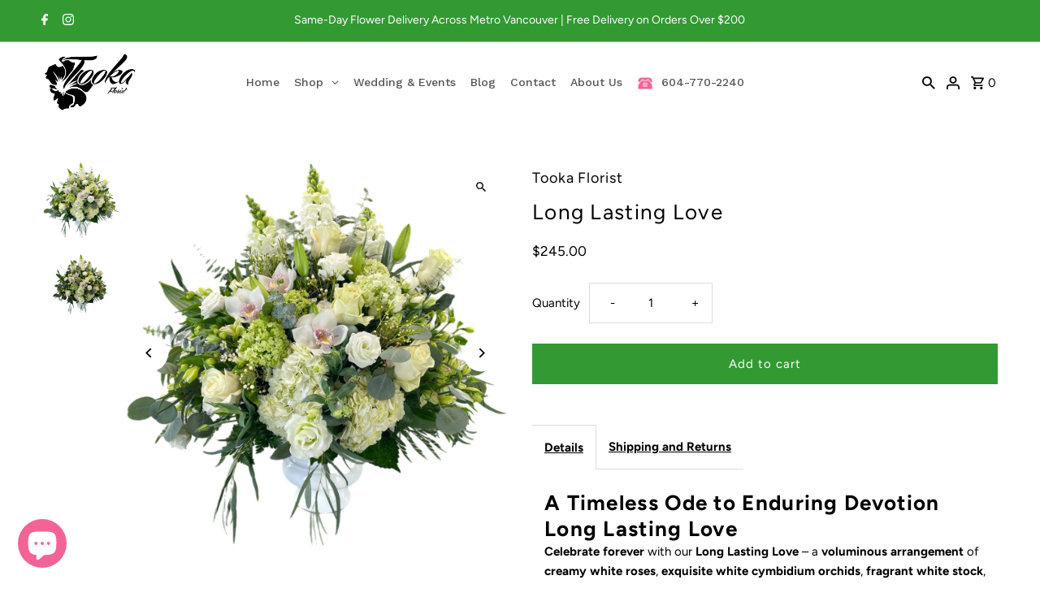

--- FILE ---
content_type: text/html; charset=utf-8
request_url: https://tooka.ca/products/long-lasting-love
body_size: 52625
content:
<!DOCTYPE html>
<html class="no-js" lang="en">
<head>
<!-- Start of Booster Apps Seo-0.1-->
<title>Luxury Florist in North &amp; West Vancouver | Tooka Flowers – Serving Greater Vancouver (Burnaby, Richmond, Downtown, Coquitlam, East Vancouver)</title><meta name="google-site-verification" content="TLAzlmWBegNld3CBoUfBtn2jEQSbWGSIzOFP9bUUXTI" />
<meta name="description" content="Discover [product_title] by Tooka Florist – North &amp; West Vancouver’s trusted luxury flower shop. Offering same-day delivery across Greater Vancouver including Burnaby, Richmond, Downtown, East Vancouver, Kitsilano and Coquitlam.." /><script type="application/ld+json">
  {
    "@context": "https://schema.org",
    "@type": "WebSite",
    "name": "Tooka Florist ",
    "url": "https://tooka.ca",
    "potentialAction": {
      "@type": "SearchAction",
      "query-input": "required name=query",
      "target": "https://tooka.ca/search?q={query}"
    }
  }
</script><script type="application/ld+json">
  {
    "@context": "https://schema.org",
    "@type": "Product",
    "name": "Long Lasting Love",
    "brand": {"@type": "Brand","name": "Tooka Florist"},
    "sku": "",
    "mpn": "",
    "description": "A Timeless Ode to Enduring Devotion \nLong Lasting Love\nCelebrate forever with our Long Lasting Love – a voluminous arrangement of creamy white roses, exquisite white cymbidium orchids, fragrant white stock, and fluffy white hydrangeas, woven with silver-dollar eucalyptus and delicate seeded branches. Anchored in a classic white ceramic urn, this masterpiece blooms with unfading romance and refined grandeur.\nThis eternal design radiates commitment and grace, making it a perfect gift for life’s milestone vows—from anniversaries to heartfelt promises.\nPerfect For: \nAnniversaries, Birthdays, Thinking of You, Congratulations, Housewarmings, or Just Because\nProduct Features:\n\nA luxurious white symphony of premium blooms, including roses, cymbidium orchids, stock, and hydrangeas\n\n\nEucalyptus and seeded accents for fragrance and airy texture\nPresented in a timeless white ceramic urn with elegant form\n\nHand-crafted with artistry to symbolize everlasting affection\n\n\nPlease Note: \nThe arrangement shown represents our signature design. Substitutions may occur to ensure we deliver the freshest flowers while maintaining the same color palette and feel.\nWhere We Deliver: \nSame-day delivery available in Vancouver and nearby areas\nServing All of Greater Vancouver with a Focus on North \u0026amp; West Vancouver\nWe proudly deliver beautiful, handcrafted floral arrangements throughout Vancouver, Burnaby, Richmond, Coquitlam, Downtown and the surrounding cities—while specializing in premium designs and same-day deliveries across North Vancouver and West Vancouver.\nTooka Florist is trusted for luxury, high-end flower creations that bring elegance and sophistication to every occasion in the Greater Vancouver area.",
    "url": "https://tooka.ca/products/long-lasting-love","image": "https://tooka.ca/cdn/shop/files/long-lasting-love-tooka-florist-north-west-greater-vancouver-6556710_2048x.jpg?v=1761505124","itemCondition": "https://schema.org/NewCondition",
    "offers": [{
          "@type": "Offer","price": "245.00","priceCurrency": "CAD",
          "itemCondition": "https://schema.org/NewCondition",
          "url": "https://tooka.ca/products/long-lasting-love?variant=46312714010868",
          "sku": "",
          "mpn": "",
          "availability" : "https://schema.org/InStock",
          "priceValidUntil": "2026-01-02","gtin14": ""}]}
</script>
<!-- end of Booster Apps SEO -->

  <meta charset="utf-8" />
  <meta name="viewport" content="width=device-width,initial-scale=1,minimum-scale=1">
  <!-- Google Tag Manager -->
<script>(function(w,d,s,l,i){w[l]=w[l]||[];w[l].push({'gtm.start':
new Date().getTime(),event:'gtm.js'});var f=d.getElementsByTagName(s)[0],
j=d.createElement(s),dl=l!='dataLayer'?'&l='+l:'';j.async=true;j.src=
'https://www.googletagmanager.com/gtm.js?id='+i+dl;f.parentNode.insertBefore(j,f);
})(window,document,'script','dataLayer','GTM-KKN553P8');</script>
<!-- End Google Tag Manager -->

  <!-- Establish early connection to external domains -->
  <link rel="preconnect" href="https://cdn.shopify.com" crossorigin>
  <link rel="preconnect" href="https://fonts.shopify.com" crossorigin>
  <link rel="preconnect" href="https://monorail-edge.shopifysvc.com">
  <link rel="preconnect" href="//ajax.googleapis.com" crossorigin /><!-- Preload onDomain stylesheets and script libraries -->
  <link rel="preload" href="//tooka.ca/cdn/shop/t/27/assets/stylesheet.css?v=116967770123825468481761624248" as="style">
  <link rel="preload" as="font" href="//tooka.ca/cdn/fonts/figtree/figtree_n4.3c0838aba1701047e60be6a99a1b0a40ce9b8419.woff2" type="font/woff2" crossorigin>
  <link rel="preload" as="font" href="//tooka.ca/cdn/fonts/figtree/figtree_n4.3c0838aba1701047e60be6a99a1b0a40ce9b8419.woff2" type="font/woff2" crossorigin>
  <link rel="preload" as="font" href="//tooka.ca/cdn/fonts/figtree/figtree_n4.3c0838aba1701047e60be6a99a1b0a40ce9b8419.woff2" type="font/woff2" crossorigin>
  <link rel="preload" href="//tooka.ca/cdn/shop/t/27/assets/eventemitter3.min.js?v=27939738353326123541758604749" as="script"><link rel="preload" href="//tooka.ca/cdn/shop/t/27/assets/vendor-video.js?v=112486824910932804751758604749" as="script"><link rel="preload" href="//tooka.ca/cdn/shop/t/27/assets/theme.js?v=140386999105747804121758604749" as="script">

  <link rel="shortcut icon" href="//tooka.ca/cdn/shop/files/tooka-favicon-32-2.png?crop=center&height=32&v=1744263715&width=32" type="image/png" />
  <link rel="canonical" href="https://tooka.ca/products/long-lasting-love" />
  

  
<meta property="og:image" content="http://tooka.ca/cdn/shop/files/long-lasting-love-tooka-florist-north-west-greater-vancouver-6556710.jpg?v=1761505124&width=1024">
  <meta property="og:image:secure_url" content="https://tooka.ca/cdn/shop/files/long-lasting-love-tooka-florist-north-west-greater-vancouver-6556710.jpg?v=1761505124&width=1024">
  <meta property="og:image:width" content="2048">
  <meta property="og:image:height" content="2048">
<meta property="og:site_name" content="Tooka Florist ">



  <meta name="twitter:card" content="summary">


  <meta name="twitter:site" content="@">



  <meta name="twitter:title" content="Long Lasting Love">
  <meta name="twitter:description" content="A Timeless Ode to Enduring Devotion 
Long Lasting Love
Celebrate forever with our Long Lasting Love – a voluminous arrangement of creamy white roses, exquisite white cymbidium orchids, fragrant white ">
  <meta name="twitter:image" content="https://tooka.ca/cdn/shop/files/long-lasting-love-tooka-florist-north-west-greater-vancouver-6556710.jpg?v=1761505124&width=1024">
  <meta name="twitter:image:width" content="480">
  <meta name="twitter:image:height" content="480">


  
  <script type="application/ld+json">
   {
     "@context": "https://schema.org",
     "@type": "Product",
     "id": "long-lasting-love",
     "url": "//products/long-lasting-love",
     "image": "//tooka.ca/cdn/shop/files/long-lasting-love-tooka-florist-north-west-greater-vancouver-6556710.jpg?v=1761505124&width=1024",
     "name": "Long Lasting Love",
     "brand": {
        "@type": "Brand",
        "name": "Tooka Florist"
      },
     "description": "A Timeless Ode to Enduring Devotion 
Long Lasting Love
Celebrate forever with our Long Lasting Love – a voluminous arrangement of creamy white roses, exquisite white cymbidium orchids, fragrant white stock, and fluffy white hydrangeas, woven with silver-dollar eucalyptus and delicate seeded branches. Anchored in a classic white ceramic urn, this masterpiece blooms with unfading romance and refined grandeur.
This eternal design radiates commitment and grace, making it a perfect gift for life’s milestone vows—from anniversaries to heartfelt promises.
Perfect For: 
Anniversaries, Birthdays, Thinking of You, Congratulations, Housewarmings, or Just Because
Product Features:

A luxurious white symphony of premium blooms, including roses, cymbidium orchids, stock, and hydrangeas


Eucalyptus and seeded accents for fragrance and airy texture
Presented in a timeless white ceramic urn with elegant form

Hand-crafted with artistry to symbolize everlasting affection


Please Note: 
The arrangement shown represents our signature design. Substitutions may occur to ensure we deliver the freshest flowers while maintaining the same color palette and feel.
Where We Deliver: 
Same-day delivery available in Vancouver and nearby areas
Serving All of Greater Vancouver with a Focus on North &amp;amp; West Vancouver
We proudly deliver beautiful, handcrafted floral arrangements throughout Vancouver, Burnaby, Richmond, Coquitlam, Downtown and the surrounding cities—while specializing in premium designs and same-day deliveries across North Vancouver and West Vancouver.
Tooka Florist is trusted for luxury, high-end flower creations that bring elegance and sophistication to every occasion in the Greater Vancouver area.","sku": "46312714010868","offers": [
       
       {
         "@type": "Offer",
         "price": 245.0,
         "priceCurrency": "CAD",
         "availability" : "http://schema.org/InStock",
         "priceValidUntil": "2030-01-01",
         "url": "/products/long-lasting-love"
       }
       
    ]
   }
  </script>


  <style data-shopify>
:root {
    --main-family: Figtree, sans-serif;
    --main-weight: 400;
    --main-style: normal;
    --nav-family: Figtree, sans-serif;
    --nav-weight: 400;
    --nav-style: normal;
    --heading-family: Figtree, sans-serif;
    --heading-weight: 400;
    --heading-style: normal;

    --announcement-size: 14px;
    --font-size: 15px;
    --h1-size: 26px;
    --h2-size: 22px;
    --h3-size: 18px;
    --h4-size: calc(var(--font-size) + 2px);
    --h5-size: calc(var(--font-size) + 1px);
    --nav-size: 15px;
    --border-weight: 3px;
    --top-bar-background: #339933;
    --top-bar-color: #ffffff;
    --top-bar-border: #8cd98c;
    --social-links: #ffffff;
    --header-background: #ffffff;
    --cart-links: #000000;
    --header-float-color: #ffffff;
    --background: #ffffff;
    --heading-color: #000000;
    --hero-color: #ffffff;
    --text-color: #000000;
    --sale-color: #bc0000;
    --dotted-color: #dddddd;
    --button-color: #339933;
    --button-text: #ffffff;
    --button-hover: #d46000;
    --button-text-hover: #ffffff;
    --secondary-button-color: #339933;
    --secondary-button-text: #ffffff;
    --navigation: rgba(0,0,0,0);
    --nav-color: #000000;
    --nav-hover-color: #ffffff;
    --nav-hover-link-color: #000000;
    --new-background: #ffffff;
    --new-text: #000000;
    --sale-background: #bc0000;
    --sale-text: #ffffff;
    --soldout-background: #222222;
    --soldout-text: #ffffff;
    --footer-background: #ffffff;
    --footer-color: #000000;
    --footer-border: #e5e5e5;
    --error-msg-dark: #e81000;
    --error-msg-light: #ffeae8;
    --success-msg-dark: #007f5f;
    --success-msg-light: #e5fff8;
    --free-shipping-bg: #313131;
    --free-shipping-text: #fff;
    --error-color: #c60808;
    --error-color-light: #fdd0d0;
    --keyboard-focus-color: #cccccc;
    --keyboard-focus-border-style: dotted;
    --keyboard-focus-border-weight: 1;
    --icon-border-color: #e6e6e6;
    --thumbnail-slider-outline-color: #666666;
    --price-unit-price-color: #999999;
    --select-arrow-bg: url(//tooka.ca/cdn/shop/t/27/assets/select-arrow.png?v=142264210776553101821761504789);
    --product-info-align: center;
    --color-filter-size: 18px;
    --color-body-text: var(--text-color);
    --color-body: var(--background);
    --color-bg: var(--background);
    --disabled-text: #808080;
    --section-padding: 55px;
    --button-border-radius: 0px;

    --star-active: rgb(0, 0, 0);
    --star-inactive: rgb(204, 204, 204);

    --section-background: #ffffff;
    --section-overlay-color: 0, 0, 0;
    --section-overlay-opacity: 0;
    --section-button-size: 15px;

    --age-text-color: #262b2c;
    --age-bg-color: #faf4e8;

    --text-color-reset: #000000;


  }
  @media (max-width: 740px) {
    :root {
      --font-size: calc(15px - (15px * 0.15));
      --nav-size: calc(15px - (15px * 0.15));
      --h1-size: calc(26px - (26px * 0.15));
      --h2-size: calc(22px - (22px * 0.15));
      --h3-size: calc(18px - (18px * 0.15));
    }
  }
</style>


  <link rel="stylesheet" href="//tooka.ca/cdn/shop/t/27/assets/stylesheet.css?v=116967770123825468481761624248" type="text/css">

  <style>
  @font-face {
  font-family: Figtree;
  font-weight: 400;
  font-style: normal;
  font-display: swap;
  src: url("//tooka.ca/cdn/fonts/figtree/figtree_n4.3c0838aba1701047e60be6a99a1b0a40ce9b8419.woff2") format("woff2"),
       url("//tooka.ca/cdn/fonts/figtree/figtree_n4.c0575d1db21fc3821f17fd6617d3dee552312137.woff") format("woff");
}

  @font-face {
  font-family: Figtree;
  font-weight: 400;
  font-style: normal;
  font-display: swap;
  src: url("//tooka.ca/cdn/fonts/figtree/figtree_n4.3c0838aba1701047e60be6a99a1b0a40ce9b8419.woff2") format("woff2"),
       url("//tooka.ca/cdn/fonts/figtree/figtree_n4.c0575d1db21fc3821f17fd6617d3dee552312137.woff") format("woff");
}

  @font-face {
  font-family: Figtree;
  font-weight: 400;
  font-style: normal;
  font-display: swap;
  src: url("//tooka.ca/cdn/fonts/figtree/figtree_n4.3c0838aba1701047e60be6a99a1b0a40ce9b8419.woff2") format("woff2"),
       url("//tooka.ca/cdn/fonts/figtree/figtree_n4.c0575d1db21fc3821f17fd6617d3dee552312137.woff") format("woff");
}

  @font-face {
  font-family: Figtree;
  font-weight: 700;
  font-style: normal;
  font-display: swap;
  src: url("//tooka.ca/cdn/fonts/figtree/figtree_n7.2fd9bfe01586148e644724096c9d75e8c7a90e55.woff2") format("woff2"),
       url("//tooka.ca/cdn/fonts/figtree/figtree_n7.ea05de92d862f9594794ab281c4c3a67501ef5fc.woff") format("woff");
}

  @font-face {
  font-family: Figtree;
  font-weight: 400;
  font-style: italic;
  font-display: swap;
  src: url("//tooka.ca/cdn/fonts/figtree/figtree_i4.89f7a4275c064845c304a4cf8a4a586060656db2.woff2") format("woff2"),
       url("//tooka.ca/cdn/fonts/figtree/figtree_i4.6f955aaaafc55a22ffc1f32ecf3756859a5ad3e2.woff") format("woff");
}

  @font-face {
  font-family: Figtree;
  font-weight: 700;
  font-style: italic;
  font-display: swap;
  src: url("//tooka.ca/cdn/fonts/figtree/figtree_i7.06add7096a6f2ab742e09ec7e498115904eda1fe.woff2") format("woff2"),
       url("//tooka.ca/cdn/fonts/figtree/figtree_i7.ee584b5fcaccdbb5518c0228158941f8df81b101.woff") format("woff");
}

  </style>

  <script>window.performance && window.performance.mark && window.performance.mark('shopify.content_for_header.start');</script><meta name="google-site-verification" content="TLAzlmWBegNld3CBoUfBtn2jEQSbWGSIzOFP9bUUXTI">
<meta id="shopify-digital-wallet" name="shopify-digital-wallet" content="/74348495092/digital_wallets/dialog">
<meta name="shopify-checkout-api-token" content="cee9f1fa6a698c5d5069930a430573a5">
<link rel="alternate" type="application/json+oembed" href="https://tooka.ca/products/long-lasting-love.oembed">
<script async="async" src="/checkouts/internal/preloads.js?locale=en-CA"></script>
<link rel="preconnect" href="https://shop.app" crossorigin="anonymous">
<script async="async" src="https://shop.app/checkouts/internal/preloads.js?locale=en-CA&shop_id=74348495092" crossorigin="anonymous"></script>
<script id="shopify-features" type="application/json">{"accessToken":"cee9f1fa6a698c5d5069930a430573a5","betas":["rich-media-storefront-analytics"],"domain":"tooka.ca","predictiveSearch":true,"shopId":74348495092,"locale":"en"}</script>
<script>var Shopify = Shopify || {};
Shopify.shop = "5vc91i-zi.myshopify.com";
Shopify.locale = "en";
Shopify.currency = {"active":"CAD","rate":"1.0"};
Shopify.country = "CA";
Shopify.theme = {"name":"Tooka-V19","id":154638745844,"schema_name":"Fashionopolism","schema_version":"9.6.2","theme_store_id":141,"role":"main"};
Shopify.theme.handle = "null";
Shopify.theme.style = {"id":null,"handle":null};
Shopify.cdnHost = "tooka.ca/cdn";
Shopify.routes = Shopify.routes || {};
Shopify.routes.root = "/";</script>
<script type="module">!function(o){(o.Shopify=o.Shopify||{}).modules=!0}(window);</script>
<script>!function(o){function n(){var o=[];function n(){o.push(Array.prototype.slice.apply(arguments))}return n.q=o,n}var t=o.Shopify=o.Shopify||{};t.loadFeatures=n(),t.autoloadFeatures=n()}(window);</script>
<script>
  window.ShopifyPay = window.ShopifyPay || {};
  window.ShopifyPay.apiHost = "shop.app\/pay";
  window.ShopifyPay.redirectState = null;
</script>
<script id="shop-js-analytics" type="application/json">{"pageType":"product"}</script>
<script defer="defer" async type="module" src="//tooka.ca/cdn/shopifycloud/shop-js/modules/v2/client.init-shop-cart-sync_D0dqhulL.en.esm.js"></script>
<script defer="defer" async type="module" src="//tooka.ca/cdn/shopifycloud/shop-js/modules/v2/chunk.common_CpVO7qML.esm.js"></script>
<script type="module">
  await import("//tooka.ca/cdn/shopifycloud/shop-js/modules/v2/client.init-shop-cart-sync_D0dqhulL.en.esm.js");
await import("//tooka.ca/cdn/shopifycloud/shop-js/modules/v2/chunk.common_CpVO7qML.esm.js");

  window.Shopify.SignInWithShop?.initShopCartSync?.({"fedCMEnabled":true,"windoidEnabled":true});

</script>
<script>
  window.Shopify = window.Shopify || {};
  if (!window.Shopify.featureAssets) window.Shopify.featureAssets = {};
  window.Shopify.featureAssets['shop-js'] = {"shop-cart-sync":["modules/v2/client.shop-cart-sync_D9bwt38V.en.esm.js","modules/v2/chunk.common_CpVO7qML.esm.js"],"init-fed-cm":["modules/v2/client.init-fed-cm_BJ8NPuHe.en.esm.js","modules/v2/chunk.common_CpVO7qML.esm.js"],"init-shop-email-lookup-coordinator":["modules/v2/client.init-shop-email-lookup-coordinator_pVrP2-kG.en.esm.js","modules/v2/chunk.common_CpVO7qML.esm.js"],"shop-cash-offers":["modules/v2/client.shop-cash-offers_CNh7FWN-.en.esm.js","modules/v2/chunk.common_CpVO7qML.esm.js","modules/v2/chunk.modal_DKF6x0Jh.esm.js"],"init-shop-cart-sync":["modules/v2/client.init-shop-cart-sync_D0dqhulL.en.esm.js","modules/v2/chunk.common_CpVO7qML.esm.js"],"init-windoid":["modules/v2/client.init-windoid_DaoAelzT.en.esm.js","modules/v2/chunk.common_CpVO7qML.esm.js"],"shop-toast-manager":["modules/v2/client.shop-toast-manager_1DND8Tac.en.esm.js","modules/v2/chunk.common_CpVO7qML.esm.js"],"pay-button":["modules/v2/client.pay-button_CFeQi1r6.en.esm.js","modules/v2/chunk.common_CpVO7qML.esm.js"],"shop-button":["modules/v2/client.shop-button_Ca94MDdQ.en.esm.js","modules/v2/chunk.common_CpVO7qML.esm.js"],"shop-login-button":["modules/v2/client.shop-login-button_DPYNfp1Z.en.esm.js","modules/v2/chunk.common_CpVO7qML.esm.js","modules/v2/chunk.modal_DKF6x0Jh.esm.js"],"avatar":["modules/v2/client.avatar_BTnouDA3.en.esm.js"],"shop-follow-button":["modules/v2/client.shop-follow-button_BMKh4nJE.en.esm.js","modules/v2/chunk.common_CpVO7qML.esm.js","modules/v2/chunk.modal_DKF6x0Jh.esm.js"],"init-customer-accounts-sign-up":["modules/v2/client.init-customer-accounts-sign-up_CJXi5kRN.en.esm.js","modules/v2/client.shop-login-button_DPYNfp1Z.en.esm.js","modules/v2/chunk.common_CpVO7qML.esm.js","modules/v2/chunk.modal_DKF6x0Jh.esm.js"],"init-shop-for-new-customer-accounts":["modules/v2/client.init-shop-for-new-customer-accounts_BoBxkgWu.en.esm.js","modules/v2/client.shop-login-button_DPYNfp1Z.en.esm.js","modules/v2/chunk.common_CpVO7qML.esm.js","modules/v2/chunk.modal_DKF6x0Jh.esm.js"],"init-customer-accounts":["modules/v2/client.init-customer-accounts_DCuDTzpR.en.esm.js","modules/v2/client.shop-login-button_DPYNfp1Z.en.esm.js","modules/v2/chunk.common_CpVO7qML.esm.js","modules/v2/chunk.modal_DKF6x0Jh.esm.js"],"checkout-modal":["modules/v2/client.checkout-modal_U_3e4VxF.en.esm.js","modules/v2/chunk.common_CpVO7qML.esm.js","modules/v2/chunk.modal_DKF6x0Jh.esm.js"],"lead-capture":["modules/v2/client.lead-capture_DEgn0Z8u.en.esm.js","modules/v2/chunk.common_CpVO7qML.esm.js","modules/v2/chunk.modal_DKF6x0Jh.esm.js"],"shop-login":["modules/v2/client.shop-login_CoM5QKZ_.en.esm.js","modules/v2/chunk.common_CpVO7qML.esm.js","modules/v2/chunk.modal_DKF6x0Jh.esm.js"],"payment-terms":["modules/v2/client.payment-terms_BmrqWn8r.en.esm.js","modules/v2/chunk.common_CpVO7qML.esm.js","modules/v2/chunk.modal_DKF6x0Jh.esm.js"]};
</script>
<script id="__st">var __st={"a":74348495092,"offset":-28800,"reqid":"117dae88-54e3-4cca-9049-7ec04754dd3f-1764801924","pageurl":"tooka.ca\/products\/long-lasting-love","u":"cb4dd6bd7c85","p":"product","rtyp":"product","rid":8981192278260};</script>
<script>window.ShopifyPaypalV4VisibilityTracking = true;</script>
<script id="captcha-bootstrap">!function(){'use strict';const t='contact',e='account',n='new_comment',o=[[t,t],['blogs',n],['comments',n],[t,'customer']],c=[[e,'customer_login'],[e,'guest_login'],[e,'recover_customer_password'],[e,'create_customer']],r=t=>t.map((([t,e])=>`form[action*='/${t}']:not([data-nocaptcha='true']) input[name='form_type'][value='${e}']`)).join(','),a=t=>()=>t?[...document.querySelectorAll(t)].map((t=>t.form)):[];function s(){const t=[...o],e=r(t);return a(e)}const i='password',u='form_key',d=['recaptcha-v3-token','g-recaptcha-response','h-captcha-response',i],f=()=>{try{return window.sessionStorage}catch{return}},m='__shopify_v',_=t=>t.elements[u];function p(t,e,n=!1){try{const o=window.sessionStorage,c=JSON.parse(o.getItem(e)),{data:r}=function(t){const{data:e,action:n}=t;return t[m]||n?{data:e,action:n}:{data:t,action:n}}(c);for(const[e,n]of Object.entries(r))t.elements[e]&&(t.elements[e].value=n);n&&o.removeItem(e)}catch(o){console.error('form repopulation failed',{error:o})}}const l='form_type',E='cptcha';function T(t){t.dataset[E]=!0}const w=window,h=w.document,L='Shopify',v='ce_forms',y='captcha';let A=!1;((t,e)=>{const n=(g='f06e6c50-85a8-45c8-87d0-21a2b65856fe',I='https://cdn.shopify.com/shopifycloud/storefront-forms-hcaptcha/ce_storefront_forms_captcha_hcaptcha.v1.5.2.iife.js',D={infoText:'Protected by hCaptcha',privacyText:'Privacy',termsText:'Terms'},(t,e,n)=>{const o=w[L][v],c=o.bindForm;if(c)return c(t,g,e,D).then(n);var r;o.q.push([[t,g,e,D],n]),r=I,A||(h.body.append(Object.assign(h.createElement('script'),{id:'captcha-provider',async:!0,src:r})),A=!0)});var g,I,D;w[L]=w[L]||{},w[L][v]=w[L][v]||{},w[L][v].q=[],w[L][y]=w[L][y]||{},w[L][y].protect=function(t,e){n(t,void 0,e),T(t)},Object.freeze(w[L][y]),function(t,e,n,w,h,L){const[v,y,A,g]=function(t,e,n){const i=e?o:[],u=t?c:[],d=[...i,...u],f=r(d),m=r(i),_=r(d.filter((([t,e])=>n.includes(e))));return[a(f),a(m),a(_),s()]}(w,h,L),I=t=>{const e=t.target;return e instanceof HTMLFormElement?e:e&&e.form},D=t=>v().includes(t);t.addEventListener('submit',(t=>{const e=I(t);if(!e)return;const n=D(e)&&!e.dataset.hcaptchaBound&&!e.dataset.recaptchaBound,o=_(e),c=g().includes(e)&&(!o||!o.value);(n||c)&&t.preventDefault(),c&&!n&&(function(t){try{if(!f())return;!function(t){const e=f();if(!e)return;const n=_(t);if(!n)return;const o=n.value;o&&e.removeItem(o)}(t);const e=Array.from(Array(32),(()=>Math.random().toString(36)[2])).join('');!function(t,e){_(t)||t.append(Object.assign(document.createElement('input'),{type:'hidden',name:u})),t.elements[u].value=e}(t,e),function(t,e){const n=f();if(!n)return;const o=[...t.querySelectorAll(`input[type='${i}']`)].map((({name:t})=>t)),c=[...d,...o],r={};for(const[a,s]of new FormData(t).entries())c.includes(a)||(r[a]=s);n.setItem(e,JSON.stringify({[m]:1,action:t.action,data:r}))}(t,e)}catch(e){console.error('failed to persist form',e)}}(e),e.submit())}));const S=(t,e)=>{t&&!t.dataset[E]&&(n(t,e.some((e=>e===t))),T(t))};for(const o of['focusin','change'])t.addEventListener(o,(t=>{const e=I(t);D(e)&&S(e,y())}));const B=e.get('form_key'),M=e.get(l),P=B&&M;t.addEventListener('DOMContentLoaded',(()=>{const t=y();if(P)for(const e of t)e.elements[l].value===M&&p(e,B);[...new Set([...A(),...v().filter((t=>'true'===t.dataset.shopifyCaptcha))])].forEach((e=>S(e,t)))}))}(h,new URLSearchParams(w.location.search),n,t,e,['guest_login'])})(!0,!0)}();</script>
<script integrity="sha256-52AcMU7V7pcBOXWImdc/TAGTFKeNjmkeM1Pvks/DTgc=" data-source-attribution="shopify.loadfeatures" defer="defer" src="//tooka.ca/cdn/shopifycloud/storefront/assets/storefront/load_feature-81c60534.js" crossorigin="anonymous"></script>
<script crossorigin="anonymous" defer="defer" src="//tooka.ca/cdn/shopifycloud/storefront/assets/shopify_pay/storefront-65b4c6d7.js?v=20250812"></script>
<script data-source-attribution="shopify.dynamic_checkout.dynamic.init">var Shopify=Shopify||{};Shopify.PaymentButton=Shopify.PaymentButton||{isStorefrontPortableWallets:!0,init:function(){window.Shopify.PaymentButton.init=function(){};var t=document.createElement("script");t.src="https://tooka.ca/cdn/shopifycloud/portable-wallets/latest/portable-wallets.en.js",t.type="module",document.head.appendChild(t)}};
</script>
<script data-source-attribution="shopify.dynamic_checkout.buyer_consent">
  function portableWalletsHideBuyerConsent(e){var t=document.getElementById("shopify-buyer-consent"),n=document.getElementById("shopify-subscription-policy-button");t&&n&&(t.classList.add("hidden"),t.setAttribute("aria-hidden","true"),n.removeEventListener("click",e))}function portableWalletsShowBuyerConsent(e){var t=document.getElementById("shopify-buyer-consent"),n=document.getElementById("shopify-subscription-policy-button");t&&n&&(t.classList.remove("hidden"),t.removeAttribute("aria-hidden"),n.addEventListener("click",e))}window.Shopify?.PaymentButton&&(window.Shopify.PaymentButton.hideBuyerConsent=portableWalletsHideBuyerConsent,window.Shopify.PaymentButton.showBuyerConsent=portableWalletsShowBuyerConsent);
</script>
<script>
  function portableWalletsCleanup(e){e&&e.src&&console.error("Failed to load portable wallets script "+e.src);var t=document.querySelectorAll("shopify-accelerated-checkout .shopify-payment-button__skeleton, shopify-accelerated-checkout-cart .wallet-cart-button__skeleton"),e=document.getElementById("shopify-buyer-consent");for(let e=0;e<t.length;e++)t[e].remove();e&&e.remove()}function portableWalletsNotLoadedAsModule(e){e instanceof ErrorEvent&&"string"==typeof e.message&&e.message.includes("import.meta")&&"string"==typeof e.filename&&e.filename.includes("portable-wallets")&&(window.removeEventListener("error",portableWalletsNotLoadedAsModule),window.Shopify.PaymentButton.failedToLoad=e,"loading"===document.readyState?document.addEventListener("DOMContentLoaded",window.Shopify.PaymentButton.init):window.Shopify.PaymentButton.init())}window.addEventListener("error",portableWalletsNotLoadedAsModule);
</script>

<script type="module" src="https://tooka.ca/cdn/shopifycloud/portable-wallets/latest/portable-wallets.en.js" onError="portableWalletsCleanup(this)" crossorigin="anonymous"></script>
<script nomodule>
  document.addEventListener("DOMContentLoaded", portableWalletsCleanup);
</script>

<link id="shopify-accelerated-checkout-styles" rel="stylesheet" media="screen" href="https://tooka.ca/cdn/shopifycloud/portable-wallets/latest/accelerated-checkout-backwards-compat.css" crossorigin="anonymous">
<style id="shopify-accelerated-checkout-cart">
        #shopify-buyer-consent {
  margin-top: 1em;
  display: inline-block;
  width: 100%;
}

#shopify-buyer-consent.hidden {
  display: none;
}

#shopify-subscription-policy-button {
  background: none;
  border: none;
  padding: 0;
  text-decoration: underline;
  font-size: inherit;
  cursor: pointer;
}

#shopify-subscription-policy-button::before {
  box-shadow: none;
}

      </style>

<script>window.performance && window.performance.mark && window.performance.mark('shopify.content_for_header.end');</script>

<!-- BEGIN app block: shopify://apps/globo-mega-menu/blocks/app-embed/7a00835e-fe40-45a5-a615-2eb4ab697b58 -->
<link href="//cdn.shopify.com/extensions/019ada3c-b9b9-7360-a973-ec2e3c941a63/menufrontend-285/assets/main-navigation-styles.min.css" rel="stylesheet" type="text/css" media="all" />
<link href="//cdn.shopify.com/extensions/019ada3c-b9b9-7360-a973-ec2e3c941a63/menufrontend-285/assets/theme-styles.min.css" rel="stylesheet" type="text/css" media="all" />
<script type="text/javascript" hs-ignore data-cookieconsent="ignore" data-ccm-injected>
document.getElementsByTagName('html')[0].classList.add('globo-menu-loading');
window.GloboMenuConfig = window.GloboMenuConfig || {}
window.GloboMenuConfig.curLocale = "en";
window.GloboMenuConfig.shop = "5vc91i-zi.myshopify.com";
window.GloboMenuConfig.GloboMenuLocale = "en";
window.GloboMenuConfig.locale = "en";
window.menuRootUrl = "";
window.GloboMenuCustomer = false;
window.GloboMenuAssetsUrl = 'https://cdn.shopify.com/extensions/019ada3c-b9b9-7360-a973-ec2e3c941a63/menufrontend-285/assets/';
window.GloboMenuFilesUrl = '//tooka.ca/cdn/shop/files/';
window.GloboMenuLinklists = {"main-menu": [{'url' :"\/", 'title': "Home"},{'url' :"\/collections\/all", 'title': "Shop"},{'url' :"\/pages\/wedding-and-events", 'title': "Wedding \u0026 Events"},{'url' :"\/blogs\/blog", 'title': "Blog"},{'url' :"\/pages\/contact", 'title': "Contact"},{'url' :"\/pages\/about-us", 'title': "About Us"},{'url' :"#", 'title': "604-770-2240"}],"footer": [{'url' :"\/pages\/terms-of-service", 'title': "Terms of service"},{'url' :"\/pages\/privacy-policy", 'title': "Privacy policy"},{'url' :"\/pages\/refund-policy", 'title': "Refund policy"},{'url' :"\/pages\/shipping-policy", 'title': "Shipping policy"}],"customer-account-main-menu": [{'url' :"\/", 'title': "Shop"},{'url' :"https:\/\/shopify.com\/74348495092\/account\/orders?locale=en\u0026region_country=CA", 'title': "Orders"}],"main-menu-2": [{'url' :"\/", 'title': "Home"},{'url' :"\/pages\/contact", 'title': "Contact us"}],"phone": [{'url' :"tel:604-770-2240", 'title': "604-770-2240"}]}
window.GloboMenuConfig.is_app_embedded = true;
window.showAdsInConsole = true;
</script>

<link href="https://cdn.shopify.com/extensions/019ada3c-b9b9-7360-a973-ec2e3c941a63/menufrontend-285/assets/globo.menu.replace.js" as="script" rel="preload"><script hs-ignore data-cookieconsent="ignore" data-ccm-injected type="text/javascript">
  window.GloboMenus = window.GloboMenus || [];
  var menuKey = "155415";
  window.GloboMenus[menuKey] = window.GloboMenus[menuKey] || {};
  window.GloboMenus[menuKey].id = menuKey;window.GloboMenus[menuKey].replacement = {"type":"auto","main_menu_selector":null,"mobile_menu_selector":"#c-accordion--mobile-"};window.GloboMenus[menuKey].type = "main";
  window.GloboMenus[menuKey].schedule = {"enable":false,"from":"0","to":"0"};
  window.GloboMenus[menuKey].settings ={"font":{"tab_fontsize":"14","menu_fontsize":"14","tab_fontfamily":"Work Sans","tab_fontweight":"500","menu_fontfamily":"Work Sans","menu_fontweight":"500","tab_fontfamily_2":"Lato","menu_fontfamily_2":"Lato","submenu_text_fontsize":15,"tab_fontfamily_custom":false,"menu_fontfamily_custom":false,"submenu_text_fontfamily":"Work Sans","submenu_text_fontweight":"400","submenu_heading_fontsize":"14","submenu_text_fontfamily_2":"Arimo","submenu_heading_fontfamily":"Work Sans","submenu_heading_fontweight":"600","submenu_description_fontsize":15,"submenu_heading_fontfamily_2":"Bitter","submenu_description_fontfamily":"Work Sans","submenu_description_fontweight":"400","submenu_text_fontfamily_custom":false,"submenu_description_fontfamily_2":"Indie Flower","submenu_heading_fontfamily_custom":false,"submenu_description_fontfamily_custom":false},"color":{"menu_text":"rgba(84, 84, 84, 1)","menu_border":"#0f0f0f","submenu_text":"#313131","atc_text_color":"#FFFFFF","submenu_border":"#d1d1d1","menu_background":"rgba(255, 255, 255, 1)","menu_text_hover":"rgba(225, 0, 0, 1)","sale_text_color":"#ffffff","submenu_heading":"#ae2828","tab_heading_color":"#202020","soldout_text_color":"#757575","submenu_background":"#ffffff","submenu_text_hover":"#000000","submenu_description":"#969696","atc_background_color":"#1F1F1F","atc_text_color_hover":"#FFFFFF","tab_background_hover":"#d9d9d9","menu_background_hover":"rgba(255, 255, 255, 1)","sale_background_color":"#ec523e","soldout_background_color":"#d5d5d5","tab_heading_active_color":"#000000","submenu_description_hover":"#4d5bcd","atc_background_color_hover":"#000000"},"general":{"asap":true,"align":"left","border":false,"search":false,"trigger":"hover","indicators":true,"responsive":"768","transition":"fade","menu_padding":9,"carousel_loop":true,"mobile_border":false,"mobile_trigger":"click_toggle","submenu_border":true,"tab_lineheight":"50","menu_lineheight":"50","lazy_load_enable":true,"transition_delay":"150","transition_speed":"300","submenu_max_width":null,"carousel_auto_play":true,"dropdown_lineheight":"50","linklist_lineheight":"30","mobile_sticky_header":true,"desktop_sticky_header":true},"language":{"name":"Name","sale":"Sale","send":"Send","view":"View details","email":"Email","phone":"Phone Number","search":"Search for...","message":"Message","sold_out":"Sold out","add_to_cart":"Add to cart"}};
  window.GloboMenus[menuKey].itemsLength = 7;
</script><script type="template/html" id="globoMenu155415HTML"><ul class="gm-menu gm-menu-155415 gm-has-retractor gm-submenu-align-left gm-menu-trigger-hover gm-transition-fade" data-menu-id="155415" data-transition-speed="300" data-transition-delay="150">
<li data-gmmi="0" data-gmdi="0" class="gm-item gm-level-0"><a class="gm-target" title="Home" href="/"><span class="gm-text">Home</span></a></li>

<li data-gmmi="1" data-gmdi="1" class="gm-item gm-level-0 gm-has-submenu gm-submenu-mega gm-submenu-align-full"><a class="gm-target" title="Shop" href="https://tooka.ca/collections/all"><span class="gm-text">Shop</span><span class="gm-retractor"></span></a><div 
      class="gm-submenu gm-mega gm-submenu-bordered" 
      style=""
    ><div style="" class="submenu-background"></div>
      <ul class="gm-grid">
<li class="gm-item gm-grid-item gmcol-12 gm-has-submenu"><ul style="--columns:2" class="gm-links">
<li class="gm-item red-submenu"><a class="gm-target" title="Christmas and New Year" href="/collections/christmas-and-new-year-flowers-same-day-delivery-north-west-vancouver-tooka-florist"><span class="gm-text">Christmas and New Year</span></a>
</li>
<li class="gm-item"><a class="gm-target" title="Basket Arrangment" href="/collections/basket-arrangement-same-day-delivery-north-west-vancouver-tooka-florist"><span class="gm-text">Basket Arrangment</span></a>
</li>
<li class="gm-item"><a class="gm-target" title="Orchid Collection" href="/collections/orchid-flowers-same-day-delivery-north-west-vancouver-tooka-florist"><span class="gm-text">Orchid Collection</span></a>
</li>
<li class="gm-item"><a class="gm-target" title="Birthday" href="/collections/birthday-flowers-same-day-delivery-north-west-vancouver-tooka-florist"><span class="gm-text">Birthday</span></a>
</li>
<li class="gm-item"><a class="gm-target" title="On Sale" href="/collections/on-sale-flowers-same-day-delivery-north-west-vancouver-tooka-florist"><span class="gm-text">On Sale</span></a>
</li>
<li class="gm-item"><a class="gm-target" title="Sympathy and Funeral" href="/collections/sympathy-and-funeral-flowers-same-day-delivery-north-west-vancouver-tooka-florist"><span class="gm-text">Sympathy and Funeral</span></a>
</li>
<li class="gm-item"><a class="gm-target" title="Gift" href="/collections/gift-box-same-day-delivery-north-west-vancouver-tooka-florist"><span class="gm-text">Gift</span></a>
</li>
<li class="gm-item"><a class="gm-target" title="Rose Collection" href="/collections/rose-collection-same-day-delivery-north-west-vancouver-tooka-florist"><span class="gm-text">Rose Collection</span></a>
</li>
<li class="gm-item"><a class="gm-target" title="Hand Tied Bouquet" href="/collections/hand-tied-bouquet-same-day-delivery-north-west-vancouver-tooka-florist"><span class="gm-text">Hand Tied Bouquet</span></a>
</li>
<li class="gm-item"><a class="gm-target" title="Vase Arrangement" href="/collections/vase-arrangement-same-day-delivery-north-west-vancouver-tooka-florist"><span class="gm-text">Vase Arrangement</span></a>
</li></ul>
</li></ul>
    </div></li>

<li data-gmmi="2" data-gmdi="2" class="gm-item gm-level-0"><a class="gm-target" title="Wedding &amp; Events" href="https://tooka.ca/pages/wedding-and-events"><span class="gm-text">Wedding & Events</span></a></li>

<li data-gmmi="3" data-gmdi="3" class="gm-item gm-level-0"><a class="gm-target" title="Blog" href="/blogs/blog"><span class="gm-text">Blog</span></a></li>

<li data-gmmi="4" data-gmdi="4" class="gm-item gm-level-0"><a class="gm-target" title="Contact" href="https://tooka.ca/pages/contact"><span class="gm-text">Contact</span></a></li>

<li data-gmmi="5" data-gmdi="5" class="gm-item gm-level-0"><a class="gm-target" title="About Us" href="/pages/about-us"><span class="gm-text">About Us</span></a></li>

<li data-gmmi="6" data-gmdi="6" class="gm-item gm-level-0"><a class="gm-target" title="604-770-2240" href="tel:604-770-2240"><span class="gm-icon gm-icon-img"style="--gm-item-icon-width:20px;"><img
                srcSet="[data-uri]"
                data-sizes="auto"
                data-src="//tooka.ca/cdn/shop/files/1764514910_0_{width}x.png?v=10286588975046123243"
                width=""
                height=""
                data-widths="[40, 100, 140, 180, 250, 260, 275, 305, 440, 610, 720, 930, 1080, 1200, 1640, 2048]"
                class="gmlazyload "
                alt="604-770-2240"
                title="604-770-2240"
              /></span><span class="gm-text">604-770-2240</span></a></li>
</ul></script><style>
.gm-menu-installed .gm-menu.gm-menu-155415 {
  background-color: rgba(255, 255, 255, 1) !important;
  color: #313131;
  font-family: "Work Sans", sans-serif;
  font-size: 15px;
}
.gm-menu-installed .gm-menu.gm-menu-155415.gm-bordered:not(.gm-menu-mobile):not(.gm-vertical) > .gm-level-0 + .gm-level-0 {
  border-left: 1px solid #0f0f0f !important;
}
.gm-menu-installed .gm-menu.gm-bordered.gm-vertical > .gm-level-0 + .gm-level-0:not(.searchItem),
.gm-menu-installed .gm-menu.gm-menu-155415.gm-mobile-bordered.gm-menu-mobile > .gm-level-0 + .gm-level-0:not(.searchItem){
  border-top: 1px solid #0f0f0f !important;
}
.gm-menu-installed .gm-menu.gm-menu-155415 .gm-item.gm-level-0 > .gm-target > .gm-text{
  font-family: "Work Sans", sans-serif !important;
}
.gm-menu-installed .gm-menu.gm-menu-155415 .gm-item.gm-level-0 > .gm-target{
  padding: 15px 9px !important;
  font-family: "Work Sans", sans-serif !important;
}

.gm-menu-mobile .gm-retractor:after {
  margin-right: 9px !important;
}

.gm-back-retractor:after {
  margin-left: 9px !important;
}

.gm-menu-installed .gm-menu.gm-menu-155415 .gm-item.gm-level-0 > .gm-target,
.gm-menu-installed .gm-menu.gm-menu-155415 .gm-item.gm-level-0 > .gm-target > .gm-icon,
.gm-menu-installed .gm-menu.gm-menu-155415 .gm-item.gm-level-0 > .gm-target > .gm-text,
.gm-menu-installed .gm-menu.gm-menu-155415 .gm-item.gm-level-0 > .gm-target > .gm-retractor {
  color: rgba(84, 84, 84, 1) !important;
  font-size: 14px !important;
  font-weight: 500 !important;
  font-style: normal !important;
  line-height: 20px !important;
}

.gm-menu.gm-menu-155415 .gm-submenu.gm-search-form input{
  line-height: 40px !important;
}

.gm-menu-installed .gm-menu.gm-menu-155415 .gm-item.gm-level-0.gm-active > .gm-target,
.gm-menu-installed .gm-menu.gm-menu-155415 .gm-item.gm-level-0:hover > .gm-target{
  background-color: rgba(255, 255, 255, 1) !important;
}

.gm-menu-installed .gm-menu.gm-menu-155415 .gm-item.gm-level-0.gm-active > .gm-target,
.gm-menu-installed .gm-menu.gm-menu-155415 .gm-item.gm-level-0.gm-active > .gm-target > .gm-icon,
.gm-menu-installed .gm-menu.gm-menu-155415 .gm-item.gm-level-0.gm-active > .gm-target > .gm-text,
.gm-menu-installed .gm-menu.gm-menu-155415 .gm-item.gm-level-0.gm-active > .gm-target > .gm-retractor,
.gm-menu-installed .gm-menu.gm-menu-155415 .gm-item.gm-level-0:hover > .gm-target,
.gm-menu-installed .gm-menu.gm-menu-155415 .gm-item.gm-level-0:hover > .gm-target > .gm-icon,
.gm-menu-installed .gm-menu.gm-menu-155415 .gm-item.gm-level-0:hover > .gm-target > .gm-text,
.gm-menu-installed .gm-menu.gm-menu-155415 .gm-item.gm-level-0:hover > .gm-target > .gm-retractor{
  color: rgba(225, 0, 0, 1) !important;
}

.gm-menu-installed .gm-menu.gm-menu-155415 .gm-submenu.gm-submenu-bordered:not(.gm-aliexpress) {
  border: 1px solid #d1d1d1 !important;
}

.gm-menu-installed .gm-menu.gm-menu-155415.gm-menu-mobile .gm-tabs > .gm-tab-links > .gm-item {
  border-top: 1px solid #d1d1d1 !important;
}

.gm-menu-installed .gm-menu.gm-menu-155415 .gm-tab-links > .gm-item.gm-active > .gm-target{
  background-color: #d9d9d9 !important;
}

.gm-menu-installed .gm-menu.gm-menu-155415 .gm-submenu.gm-mega,
.gm-menu-installed .gm-menu.gm-menu-155415 .gm-submenu.gm-search-form,
.gm-menu-installed .gm-menu.gm-menu-155415 .gm-submenu-aliexpress .gm-tab-links,
.gm-menu-installed .gm-menu.gm-menu-155415 .gm-submenu-aliexpress .gm-tab-content,
.gm-menu-installed .gm-menu.gm-menu-mobile.gm-submenu-open-style-slide.gm-menu-155415 .gm-submenu.gm-aliexpress,
.gm-menu-installed .gm-menu.gm-menu-mobile.gm-submenu-open-style-slide.gm-menu-155415 .gm-tab-panel,
.gm-menu-installed .gm-menu.gm-menu-mobile.gm-submenu-open-style-slide.gm-menu-155415 .gm-links .gm-links-group {
  background-color: #ffffff !important;
}
.gm-menu-installed .gm-menu.gm-menu-155415 .gm-submenu-bordered .gm-tabs-left > .gm-tab-links {
  border-right: 1px solid #d1d1d1 !important;
}
.gm-menu-installed .gm-menu.gm-menu-155415 .gm-submenu-bordered .gm-tabs-top > .gm-tab-links {
  border-bottom: 1px solid #d1d1d1 !important;
}
.gm-menu-installed .gm-menu.gm-menu-155415 .gm-submenu-bordered .gm-tabs-right > .gm-tab-links {
  border-left: 1px solid #d1d1d1 !important;
}
.gm-menu-installed .gm-menu.gm-menu-155415 .gm-tab-links > .gm-item > .gm-target,
.gm-menu-installed .gm-menu.gm-menu-155415 .gm-tab-links > .gm-item > .gm-target > .gm-text{
  font-family: "Work Sans", sans-serif;
  font-size: 14px;
  font-weight: 500;
  font-style: normal;
}
.gm-menu-installed .gm-menu.gm-menu-155415 .gm-tab-links > .gm-item > .gm-target > .gm-icon{
  font-size: 14px;
}
.gm-menu-installed .gm-menu.gm-menu-155415 .gm-tab-links > .gm-item > .gm-target,
.gm-menu-installed .gm-menu.gm-menu-155415 .gm-tab-links > .gm-item > .gm-target > .gm-text,
.gm-menu-installed .gm-menu.gm-menu-155415 .gm-tab-links > .gm-item > .gm-target > .gm-retractor,
.gm-menu-installed .gm-menu.gm-menu-155415 .gm-tab-links > .gm-item > .gm-target > .gm-icon,
.gm-menu-installed .gm-menu.gm-menu-mobile.gm-submenu-open-style-slide.gm-menu-155415 .gm-tabs .gm-tab-panel .gm-header > button > .gm-target,
.gm-menu-installed .gm-menu.gm-menu-mobile.gm-submenu-open-style-slide.gm-menu-155415 .gm-tabs .gm-tab-panel .gm-header > button > .gm-target > .gm-text,
.gm-menu-installed .gm-menu.gm-menu-mobile.gm-submenu-open-style-slide.gm-menu-155415 .gm-tabs .gm-tab-panel > .gm-header > button > .gm-back-retractor {
  color: #202020 !important;
}
.gm-menu-installed .gm-menu.gm-menu-155415 .gm-tab-links > .gm-item.gm-active > .gm-target,
.gm-menu-installed .gm-menu.gm-menu-155415 .gm-tab-links > .gm-item.gm-active > .gm-target > .gm-text,
.gm-menu-installed .gm-menu.gm-menu-155415 .gm-tab-links > .gm-item.gm-active > .gm-target > .gm-retractor,
.gm-menu-installed .gm-menu.gm-menu-155415 .gm-tab-links > .gm-item.gm-active > .gm-target > .gm-icon,
.gm-menu-installed .gm-menu.gm-menu-mobile.gm-submenu-open-style-slide.gm-menu-155415 .gm-tab-links > .gm-item > .gm-target:hover > .gm-text,
.gm-menu-installed .gm-menu.gm-menu-mobile.gm-submenu-open-style-slide.gm-menu-155415 .gm-tab-links > .gm-item > .gm-target:hover > .gm-retractor {
  color: #000000 !important;
}

.gm-menu-installed .gm-menu.gm-menu-155415 .gm-dropdown {
  background-color: #ffffff !important;
}
.gm-menu-installed .gm-menu.gm-menu-155415 .gm-dropdown > li > a,
.gm-menu-installed .gm-menu.gm-menu-mobile.gm-submenu-open-style-slide.gm-menu-155415 .gm-header > button > .gm-target {
  line-height: 20px !important;
}
.gm-menu-installed .gm-menu.gm-menu-155415 .gm-tab-links > li > a {
  line-height: 20px !important;
}
.gm-menu-installed .gm-menu.gm-menu-155415 .gm-links > li:not(.gm-heading) > a,
.gm-menu-installed .gm-menu.gm-menu-155415 .gm-links > .gm-links-group > li:not(.gm-heading) > a {
  line-height: 20px !important;
}
.gm-html-inner,
.gm-menu-installed .gm-menu.gm-menu-155415 .gm-submenu .gm-item .gm-target{
  color: #313131 !important;
  font-family: "Work Sans", sans-serif !important;
  font-size: 15px !important;
  font-weight: 400 !important;
  font-style: normal !important;
}
.gm-menu-installed .gm-menu.gm-menu-mobile.gm-submenu-open-style-slide.gm-menu-155415 .gm-submenu .gm-item .gm-back-retractor  {
  color: #313131 !important;
}
.gm-menu-installed .gm-menu.gm-menu-155415 .gm-submenu .gm-item .gm-target .gm-icon {
  font-size: 15px !important;
}
.gm-menu-installed .gm-menu.gm-menu-155415 .gm-submenu .gm-item .gm-heading,
.gm-menu-installed .gm-menu.gm-menu-155415 .gm-submenu .gm-item .gm-heading .gm-target{
  color: #ae2828 !important;
  font-family: "Work Sans", sans-serif !important;
  font-size: 14px !important;
  font-weight: 600 !important;
  font-style: normal !important;
}
.gm-menu-installed .gm-menu.gm-menu-mobile.gm-submenu-open-style-slide.gm-menu-155415 .gm-submenu .gm-item .gm-heading .gm-back-retractor {
  color: #ae2828 !important;
}
.gm-menu-installed .gm-menu.gm-menu-155415 .gm-submenu .gm-target:hover,
.gm-menu-installed .gm-menu.gm-menu-155415 .gm-submenu .gm-target:hover .gm-text,
.gm-menu-installed .gm-menu.gm-menu-155415 .gm-submenu .gm-target:hover .gm-icon,
.gm-menu-installed .gm-menu.gm-menu-155415 .gm-submenu .gm-target:hover .gm-retractor{
  color: #000000 !important;
}

.gm-menu-installed .gm-menu.gm-menu-mobile.gm-submenu-open-style-slide.gm-menu-155415 .gm-submenu .gm-target:hover .gm-text,
.gm-menu-installed .gm-menu.gm-menu-mobile.gm-submenu-open-style-slide.gm-menu-155415 .gm-submenu .gm-target:hover .gm-icon {
  color: #313131 !important;
}

.gm-menu-installed .gm-menu.gm-menu-155415 .gm-submenu .gm-target:hover .gm-price {
  color: #313131 !important;
}
.gm-menu-installed .gm-menu.gm-menu-155415 .gm-submenu .gm-target:hover .gm-old-price {
  color: #969696 !important;
}
.gm-menu-installed .gm-menu.gm-menu-155415 > .gm-item.gm-level-0 >.gm-target:hover > .gm-text > .gm-description,
.gm-menu-installed .gm-menu.gm-menu-155415 .gm-submenu .gm-target:hover > .gm-text > .gm-description {
  color: #4d5bcd !important;
}

.gm-menu-installed .gm-menu.gm-menu-155415 > .gm-item.gm-level-0 .gm-description,
.gm-menu-installed .gm-menu.gm-menu-155415 .gm-submenu .gm-item .gm-description {
  color: #969696 !important;
    font-family: "Work Sans", sans-serif !important;
  font-size: 15px !important;
  font-weight: 400 !important;
  font-style: normal !important;
  }
.gm-menu.gm-menu-155415 .gm-label.gm-sale-label{
  color: #ffffff !important;
  background: #ec523e !important;
}
.gm-menu.gm-menu-155415 .gm-label.gm-sold_out-label{
  color: #757575 !important;
  background: #d5d5d5 !important;
}

.theme_store_id_777 .drawer a, 
.drawer h3, 
.drawer .h3,
.theme_store_id_601.gm-menu-installed .gm-menu.gm-menu-155415 .gm-level-0 > a.icon-account,
.theme_store_id_601.gm-menu-installed .gm-menu.gm-menu-155415 .gm-level-0 > a.icon-search,
.theme_store_id_601 #nav.gm-menu.gm-menu-155415 .gm-level-0 > a,
.gm-menu-installed .gm-menu.gm-menu-155415 > .gm-level-0.gm-theme-li > a
.theme_store_id_601 #nav.gm-menu.gm-menu-155415 .gm-level-0 > select.currencies {
  color: rgba(84, 84, 84, 1) !important;
}

.theme_store_id_601 #nav.gm-menu.gm-menu-155415 .gm-level-0 > select.currencies > option {
  background-color: rgba(255, 255, 255, 1) !important;
}

.gm-menu-installed .gm-menu.gm-menu-155415 > .gm-level-0.gm-theme-li > a {
  font-family: "Work Sans", sans-serif !important;
  font-size: 14px !important;
}

.gm-menu.gm-menu-155415 .gm-product-atc input.gm-btn-atc{
  color: #FFFFFF !important;
  background-color: #1F1F1F !important;
  font-family: "Work Sans", sans-serif !important;
}

.gm-menu.gm-menu-155415 .gm-product-atc input.gm-btn-atc:hover{
  color: #FFFFFF !important;
  background-color: #000000 !important;
}

.gm-menu.gm-menu-155415.gm-transition-fade .gm-item>.gm-submenu {
  -webkit-transition-duration: 300ms;
  transition-duration: 300ms;
  transition-delay: 150ms !important;
  -webkit-transition-delay: 150ms !important;
}

.gm-menu.gm-menu-155415.gm-transition-shiftup .gm-item>.gm-submenu {
  -webkit-transition-duration: 300ms;
  transition-duration: 300ms;
  transition-delay: 150ms !important;
  -webkit-transition-delay: 150ms !important;
}

.gm-menu-installed .gm-menu.gm-menu-155415 > .gm-level-0.has-custom-color > .gm-target,
.gm-menu-installed .gm-menu.gm-menu-155415 > .gm-level-0.has-custom-color > .gm-target .gm-icon, 
.gm-menu-installed .gm-menu.gm-menu-155415 > .gm-level-0.has-custom-color > .gm-target .gm-retractor, 
.gm-menu-installed .gm-menu.gm-menu-155415 > .gm-level-0.has-custom-color > .gm-target .gm-text{
  color: var(--gm-item-custom-color, rgba(84, 84, 84, 1)) !important;
}
.gm-menu-installed .gm-menu.gm-menu-155415 > .gm-level-0.has-custom-color > .gm-target{
  background: var(--gm-item-custom-background-color, rgba(255, 255, 255, 1)) !important;
}

.gm-menu-installed .gm-menu.gm-menu-155415 > .gm-level-0.has-custom-color.gm-active > .gm-target,
.gm-menu-installed .gm-menu.gm-menu-155415 > .gm-level-0.has-custom-color.gm-active > .gm-target .gm-icon, 
.gm-menu-installed .gm-menu.gm-menu-155415 > .gm-level-0.has-custom-color.gm-active > .gm-target .gm-retractor, 
.gm-menu-installed .gm-menu.gm-menu-155415 > .gm-level-0.has-custom-color.gm-active > .gm-target .gm-text,
.gm-menu-installed .gm-menu.gm-menu-155415 > .gm-level-0.has-custom-color:hover > .gm-target, 
.gm-menu-installed .gm-menu.gm-menu-155415 > .gm-level-0.has-custom-color:hover > .gm-target .gm-icon, 
.gm-menu-installed .gm-menu.gm-menu-155415 > .gm-level-0.has-custom-color:hover > .gm-target .gm-retractor, 
.gm-menu-installed .gm-menu.gm-menu-155415 > .gm-level-0.has-custom-color:hover > .gm-target .gm-text{
  color: var(--gm-item-custom-hover-color, rgba(225, 0, 0, 1)) !important;
}
.gm-menu-installed .gm-menu.gm-menu-155415 > .gm-level-0.has-custom-color.gm-active > .gm-target,
.gm-menu-installed .gm-menu.gm-menu-155415 > .gm-level-0.has-custom-color:hover > .gm-target{
  background: var(--gm-item-custom-hover-background-color, rgba(255, 255, 255, 1)) !important;
}
.gm-menu .gm-item.gm-level-0 > .gm-target {
  display: flex !important;
}

.gm-item.red-submenu > a .gm-text {
  color: red !important;       /* text color */
  font-weight: bold;           /* optional for emphasis */
}

.gm-menu-installed .gm-menu.gm-menu-155415 > .gm-level-0.has-custom-color > .gm-target,
.gm-menu-installed .gm-menu.gm-menu-155415 > .gm-level-0.has-custom-color > .gm-target .gm-icon, 
.gm-menu-installed .gm-menu.gm-menu-155415 > .gm-level-0.has-custom-color > .gm-target .gm-retractor, 
.gm-menu-installed .gm-menu.gm-menu-155415 > .gm-level-0.has-custom-color > .gm-target .gm-text{
  color: var(--gm-item-custom-color) !important;
}
.gm-menu-installed .gm-menu.gm-menu-155415 > .gm-level-0.has-custom-color > .gm-target{
  background: var(--gm-item-custom-background-color) !important;
}
.gm-menu-installed .gm-menu.gm-menu-155415 > .gm-level-0.has-custom-color.gm-active > .gm-target,
.gm-menu-installed .gm-menu.gm-menu-155415 > .gm-level-0.has-custom-color.gm-active > .gm-target .gm-icon, 
.gm-menu-installed .gm-menu.gm-menu-155415 > .gm-level-0.has-custom-color.gm-active > .gm-target .gm-retractor, 
.gm-menu-installed .gm-menu.gm-menu-155415 > .gm-level-0.has-custom-color.gm-active > .gm-target .gm-text,
.gm-menu-installed .gm-menu.gm-menu-155415 > .gm-level-0.has-custom-color:hover > .gm-target, 
.gm-menu-installed .gm-menu.gm-menu-155415 > .gm-level-0.has-custom-color:hover > .gm-target .gm-icon, 
.gm-menu-installed .gm-menu.gm-menu-155415 > .gm-level-0.has-custom-color:hover > .gm-target .gm-retractor, 
.gm-menu-installed .gm-menu.gm-menu-155415 > .gm-level-0.has-custom-color:hover > .gm-target .gm-text{
  color: var(--gm-item-custom-hover-color) !important;
}
.gm-menu-installed .gm-menu.gm-menu-155415 > .gm-level-0.has-custom-color.gm-active > .gm-target,
.gm-menu-installed .gm-menu.gm-menu-155415 > .gm-level-0.has-custom-color:hover > .gm-target{
  background: var(--gm-item-custom-hover-background-color) !important;
}
.gm-menu-installed .gm-menu.gm-menu-155415 .gm-image a {
  width: var(--gm-item-image-width);
  max-width: 100%;
}
.gm-menu-installed .gm-menu.gm-menu-155415 .gm-icon.gm-icon-img {
  width: var(--gm-item-icon-width);
  max-width: var(--gm-item-icon-width, 60px);
}
</style><link href="https://fonts.googleapis.com/css2?family=Work+Sans:ital,wght@0,400;0,500;0,600&display=swap" rel="stylesheet"><script src="https://cdn.shopify.com/extensions/019ada3c-b9b9-7360-a973-ec2e3c941a63/menufrontend-285/assets/globo.menu.replace.js" async></script><script>if(window.AVADA_SPEED_WHITELIST){const gmm_w = new RegExp("globo-mega-menu", 'i');if(Array.isArray(window.AVADA_SPEED_WHITELIST)){window.AVADA_SPEED_WHITELIST.push(gmm_w);}else{window.AVADA_SPEED_WHITELIST = [gmm_w];}}</script>
<!-- END app block --><!-- BEGIN app block: shopify://apps/smart-product-filter-search/blocks/app-embed/5cc1944c-3014-4a2a-af40-7d65abc0ef73 --><link href="https://cdn.shopify.com/extensions/019ae358-399a-7465-bdbd-65c219348664/smart-product-filters-576/assets/globo.filter.min.js" as="script" rel="preload">
<link rel="preconnect" href="https://filter-x2.globo.io" crossorigin /><link rel="stylesheet" href="https://cdn.shopify.com/extensions/019ae358-399a-7465-bdbd-65c219348664/smart-product-filters-576/assets/globo.search.css" media="print" onload="this.media='all'">

<meta id="search_terms_value" content="" />
<!-- BEGIN app snippet: global.variables --><script>
  window.shopCurrency = "CAD";
  window.shopCountry = "CA";
  window.shopLanguageCode = "en";

  window.currentCurrency = "CAD";
  window.currentCountry = "CA";
  window.currentLanguageCode = "en";

  window.shopCustomer = false

  window.useCustomTreeTemplate = true;
  window.useCustomProductTemplate = true;

  window.GloboFilterRequestOrigin = "https://tooka.ca";
  window.GloboFilterShopifyDomain = "5vc91i-zi.myshopify.com";
  window.GloboFilterSFAT = "";
  window.GloboFilterSFApiVersion = "2025-04";
  window.GloboFilterProxyPath = "/apps/globofilters";
  window.GloboFilterRootUrl = "";
  window.GloboFilterTranslation = {"search":{"suggestions":"Suggestions","collections":"Collections","articles":"Blog Posts","pages":"Pages","product":"Product","products":"Products","view_all":"Search for","view_all_products":"View all products","not_found":"Sorry, nothing found for","product_not_found":"No products were found","no_result_keywords_suggestions_title":"Popular searches","no_result_products_suggestions_title":"However, You may like","zero_character_keywords_suggestions_title":"Suggestions","zero_character_popular_searches_title":"Popular searches","zero_character_products_suggestions_title":"Trending products"},"form":{"heading":"Search products","select":"-- Select --","search":"Search","submit":"Search","clear":"Clear"},"filter":{"filter_by":"Filter By","clear_all":"Clear All","view":"View","clear":"Clear","in_stock":"In Stock","out_of_stock":"Out of Stock","ready_to_ship":"Ready to ship","search":"Search options","choose_values":"Choose values","show_more":"Show more","show_less":"Show less"},"sort":{"sort_by":"Sort By","manually":"Featured","availability_in_stock_first":"Availability","relevance":"Relevance","best_selling":"Best Selling","alphabetically_a_z":"Alphabetically, A-Z","alphabetically_z_a":"Alphabetically, Z-A","price_low_to_high":"Price, low to high","price_high_to_low":"Price, high to low","date_new_to_old":"Date, new to old","date_old_to_new":"Date, old to new","inventory_low_to_high":"Inventory, low to high","inventory_high_to_low":"Inventory, high to low","sale_off":"% Sale off"},"product":{"add_to_cart":"Add to cart","unavailable":"Unavailable","sold_out":"Sold out","sale":"Sale","load_more":"Load more","limit":"Show","search":"Search products","no_results":"Sorry, there are no products in this collection"}};
  window.isMultiCurrency =false;
  window.globoEmbedFilterAssetsUrl = 'https://cdn.shopify.com/extensions/019ae358-399a-7465-bdbd-65c219348664/smart-product-filters-576/assets/';
  window.assetsUrl = window.globoEmbedFilterAssetsUrl;
  window.GloboMoneyFormat = "${{amount}}";
</script><!-- END app snippet -->
<script type="text/javascript" hs-ignore data-ccm-injected>
document.getElementsByTagName('html')[0].classList.add('spf-filter-loading', 'spf-has-filter');
window.enabledEmbedFilter = true;
window.sortByRelevance = false;
window.moneyFormat = "${{amount}}";
window.GloboMoneyWithCurrencyFormat = "${{amount}} CAD";
window.filesUrl = '//tooka.ca/cdn/shop/files/';
window.GloboThemesInfo ={};



var GloboEmbedFilterConfig = {
api: {filterUrl: "https://filter-x2.globo.io/filter",searchUrl: "https://filter-x2.globo.io/search", url: "https://filter-x2.globo.io"},
shop: {
name: "Tooka Florist ",
url: "https://tooka.ca",
domain: "5vc91i-zi.myshopify.com",
locale: "en",
cur_locale: "en",
predictive_search_url: "/search/suggest",
country_code: "CA",
root_url: "",
cart_url: "/cart",
search_url: "/search",
cart_add_url: "/cart/add",
search_terms_value: "",
product_image: {width: 700, height: 700},
no_image_url: "https://cdn.shopify.com/s/images/themes/product-1.png",
swatches: [],
swatchConfig: {"enable":false},
enableRecommendation: false,
hideOneValue: false,
newUrlStruct: true,
newUrlForSEO: true,themeTranslation:{"products":{"general":{"new":"New in","sale":"Sale","sold":"Sold Out","regular_price":"Regular Price","sale_price":"Sale Price","quick_view":"QUICK SHOP"},"product":{"from_lowest_price_html":"from {{ lowest_price }}"}}},redirects: [],
images: {},
settings: {"favicon":"\/\/tooka.ca\/cdn\/shop\/files\/tooka-favicon-32-2.png?v=1744263715","top_bar_background":"#339933","top_bar_color":"#ffffff","header_background":"#ffffff","cart_links":"#000000","header_float_color":"#ffffff","navigation":"rgba(0,0,0,0)","nav_color":"#000000","nav_hover_color":"#ffffff","nav_hover_link_color":"#000000","background":"#ffffff","header_color":"#000000","text_color":"#000000","social_links":"#ffffff","sale_color":"#bc0000","dotted_color":"#dddddd","error_color":"#c60808","button_color":"#339933","button_text":"#ffffff","button_hover":"#d46000","button_text_hover":"#ffffff","secondary_button_color":"#339933","secondary_button_text":"#ffffff","new_background":"#ffffff","new_text":"#000000","sale_background":"#bc0000","sale_text":"#ffffff","soldout_background":"#222222","soldout_text":"#ffffff","hero_color":"#ffffff","footer_background":"#ffffff","footer_color":"#000000","footer_border":"#e5e5e5","main_font":{"error":"json not allowed for this object"},"nav_font":{"error":"json not allowed for this object"},"heading_font":{"error":"json not allowed for this object"},"announcement_size":14,"font_size":15,"nav_size":15,"h1_size":26,"h2_size":22,"h3_size":18,"section_title_border":"none","border_weight":"3px","section_padding":55,"hover_transition":true,"button_corners":0,"ghost_buttons":false,"keyboard_focus":"#cccccc","focus_border_style":"dotted","focus_border_weight":1,"enable_age_verify":false,"enable_test_mode":false,"age_limit":21,"logo_max_width":200,"logo_size":36,"age_text_color":"#262b2c","age_bg_color":"#faf4e8","enable_age_overlay_color":false,"age_bg_overlay_color":"#f5f5f5","age_overlay_color_opacity":80,"product_image_size":"natural","vendor":false,"details_align":"center","secondary_images_hover":true,"product_grid_video":true,"show_collection_swatches":true,"show_collection_sizes":true,"quickview_type":"drawer","quickadd":true,"quickadd_quantity":false,"product_variants":"swatches","show_color_swatches":true,"color_swatch_shape":"circle","color_swatch_style":"variant-image","swatch_colors":"red:red.png\naqua:aqua.png\nAsh Blue:aqua.png\nMint:mint.png\nGold:gold.png","swatch_option_names":"color, colour, farbe, couleur, cor, colore","sale_items":"amount","show_payment_button":true,"cart_added_event":"go_to_active_cart","search_show_products_only":false,"predictive_search_enabled":true,"cart_type":"drawer","cart_featured_collection":"new","show_cart_giftwrap":false,"show_tax_note":false,"show_shipping_note":true,"show_cart_notes_1":false,"show_cart_notes_2":false,"show_shipping_calculator":false,"shipping_calculator_default_country":"Canada","show_shipping_countdown":false,"free_shipping_threshold":"100","free_shipping_bg":"#313131","free_shipping_text":"#fff","twitter_url":"","facebook_url":"#","pinterest_url":"","tumblr_url":"","youtube_url":"","instagram_url":"https:\/\/www.instagram.com\/tookaflorist\/?hl=en","snapchat_url":"","tiktok_url":"","etsy_url":"","checkout_header_image":null,"checkout_logo_image":null,"checkout_logo_position":"left","checkout_logo_size":"medium","checkout_body_background_image":null,"checkout_body_background_color":"#fff","checkout_input_background_color_mode":"white","checkout_sidebar_background_image":null,"checkout_sidebar_background_color":"#fafafa","checkout_heading_font":"Helvetica Neue","checkout_body_font":"Helvetica Neue","checkout_accent_color":"#000000","checkout_button_color":"#000000","checkout_error_color":"#ff6d6d","show_cart_notes":true,"quickview":true,"customer_layout":"customer_area"},
gridSettings: {"layout":"theme","useCustomTemplate":true,"useCustomTreeTemplate":true,"skin":1,"limits":[24,36,48,72],"productsPerPage":24,"sorts":["stock-descending","best-selling","title-ascending","title-descending","price-ascending","price-descending","created-descending","created-ascending","sale-descending"],"noImageUrl":"https:\/\/cdn.shopify.com\/s\/images\/themes\/product-1.png","imageWidth":"700","imageHeight":"700","imageRatio":100,"imageSize":"700_700","alignment":"center","hideOneValue":false,"elements":["soldoutLabel","saleLabel","addToCart","price","secondImage"],"saleLabelClass":" sale-text","saleMode":3,"gridItemClass":"spf-col-xl-3 spf-col-lg-4 spf-col-md-6 spf-col-sm-6 spf-col-6","swatchClass":"","swatchConfig":{"enable":false},"variant_redirect":true,"showSelectedVariantInfo":true},
home_filter: false,
page: "product",
sorts: ["stock-descending","best-selling","title-ascending","title-descending","price-ascending","price-descending","created-descending","created-ascending","sale-descending"],
limits: [24,36,48,72],
cache: true,
layout: "theme",
marketTaxInclusion: false,
priceTaxesIncluded: false,
customerTaxesIncluded: false,
useCustomTemplate: true,
hasQuickviewTemplate: true
},
analytic: {"enableViewProductAnalytic":true,"enableSearchAnalytic":true,"enableFilterAnalytic":true,"enableATCAnalytic":false},
taxes: [],
special_countries: null,
adjustments: false,
year_make_model: {
id: 0,
prefix: "gff_",
heading: "",
showSearchInput: false,
showClearAllBtn: false
},
filter: {
id:52104,
prefix: "filter.",
layout: 1,
useThemeFilterCss: true,
sublayout: 1,
showCount: true,
showRefine: true,
refineSettings: {"style":"rounded","positions":["sidebar_mobile","toolbar_desktop","toolbar_mobile","sidebar_desktop"],"color":"#000000","iconColor":"#959595","bgColor":"#E8E8E8"},
isLoadMore: 0,
filter_on_search_page: true
},
search:{
enable: true,
zero_character_suggestion: false,
pages_suggestion: {enable:false,limit:5},
keywords_suggestion: {enable:false,limit:10},
articles_suggestion: {enable:false,limit:5},
layout: 1,
product_list_layout: "grid",
elements: ["vendor","price"]
},
collection: {
id:0,
handle:'',
sort: "sale-descending",
vendor: null,
tags: null,
type: null,
term: document.getElementById("search_terms_value") != null ? document.getElementById("search_terms_value").content : "",
limit: 24,
settings: null,
products_count: 0,
enableCollectionSearch: true,
excludeTags:["add-on"],
showSelectedVariantInfo: true
},
selector: {products: ""}
}
</script>
<script src="https://cdn.shopify.com/extensions/019ae358-399a-7465-bdbd-65c219348664/smart-product-filters-576/assets/globo.filter.themes.min.js" defer></script><style>.gf-block-title h3, 
.gf-block-title .h3,
.gf-form-input-inner label {
  font-size: 14px !important;
  color: #3a3a3a !important;
  text-transform: uppercase !important;
  font-weight: bold !important;
}
.gf-option-block .gf-btn-show-more{
  font-size: 14px !important;
  text-transform: none !important;
  font-weight: normal !important;
}
.gf-option-block ul li a, 
.gf-option-block ul li button, 
.gf-option-block ul li a span.gf-count,
.gf-option-block ul li button span.gf-count,
.gf-clear, 
.gf-clear-all, 
.selected-item.gf-option-label a,
.gf-form-input-inner select,
.gf-refine-toggle{
  font-size: 14px !important;
  color: #000000 !important;
  text-transform: none !important;
  font-weight: normal !important;
}

.gf-refine-toggle-mobile,
.gf-form-button-group button {
  font-size: 14px !important;
  text-transform: none !important;
  font-weight: normal !important;
  color: #3a3a3a !important;
  border: 1px solid #bfbfbf !important;
  background: #ffffff !important;
}
.gf-option-block-box-rectangle.gf-option-block ul li.gf-box-rectangle a,
.gf-option-block-box-rectangle.gf-option-block ul li.gf-box-rectangle button {
  border-color: #000000 !important;
}
.gf-option-block-box-rectangle.gf-option-block ul li.gf-box-rectangle a.checked,
.gf-option-block-box-rectangle.gf-option-block ul li.gf-box-rectangle button.checked{
  color: #fff !important;
  background-color: #000000 !important;
}
@media (min-width: 768px) {
  .gf-option-block-box-rectangle.gf-option-block ul li.gf-box-rectangle button:hover,
  .gf-option-block-box-rectangle.gf-option-block ul li.gf-box-rectangle a:hover {
    color: #fff !important;
    background-color: #000000 !important;	
  }
}
.gf-option-block.gf-option-block-select select {
  color: #000000 !important;
}

#gf-form.loaded, .gf-YMM-forms.loaded {
  background: #FFFFFF !important;
}
#gf-form h2, .gf-YMM-forms h2 {
  color: #3a3a3a !important;
}
#gf-form label, .gf-YMM-forms label{
  color: #3a3a3a !important;
}
.gf-form-input-wrapper select, 
.gf-form-input-wrapper input{
  border: 1px solid #DEDEDE !important;
  background-color: #FFFFFF !important;
  border-radius: 0px !important;
}
#gf-form .gf-form-button-group button, .gf-YMM-forms .gf-form-button-group button{
  color: #FFFFFF !important;
  background: #3a3a3a !important;
  border-radius: 0px !important;
}

.spf-product-card.spf-product-card__template-3 .spf-product__info.hover{
  background: #FFFFFF;
}
a.spf-product-card__image-wrapper{
  padding-top: 100%;
}
.h4.spf-product-card__title a{
  color: #333333;
  font-size: 15px;
   font-family: inherit;     font-style: normal;
  text-transform: none;
}
.h4.spf-product-card__title a:hover{
  color: #000000;
}
.spf-product-card button.spf-product__form-btn-addtocart{
  font-size: 14px;
   font-family: inherit;   font-weight: normal;   font-style: normal;   text-transform: none;
}
.spf-product-card button.spf-product__form-btn-addtocart,
.spf-product-card.spf-product-card__template-4 a.open-quick-view,
.spf-product-card.spf-product-card__template-5 a.open-quick-view,
#gfqv-btn{
  color: #FFFFFF !important;
  border: 1px solid #333333 !important;
  background: #333333 !important;
}
.spf-product-card button.spf-product__form-btn-addtocart:hover,
.spf-product-card.spf-product-card__template-4 a.open-quick-view:hover,
.spf-product-card.spf-product-card__template-5 a.open-quick-view:hover{
  color: #FFFFFF !important;
  border: 1px solid #000000 !important;
  background: #000000 !important;
}
span.spf-product__label.spf-product__label-soldout{
  color: #ffffff;
  background: rgba(20, 20, 20, 1);
}
span.spf-product__label.spf-product__label-sale{
  color: rgba(20, 19, 19, 1);
  background: rgba(255, 255, 255, 1);
}
.spf-product-card__vendor a{
  color: #969595;
  font-size: 13px;
   font-family: inherit;   font-weight: normal;   font-style: normal; }
.spf-product-card__vendor a:hover{
  color: #969595;
}
.spf-product-card__price-wrapper{
  font-size: 14px;
}
.spf-image-ratio{
  padding-top:100% !important;
}
.spf-product-card__oldprice,
.spf-product-card__saleprice,
.spf-product-card__price,
.gfqv-product-card__oldprice,
.gfqv-product-card__saleprice,
.gfqv-product-card__price
{
  font-size: 14px;
   font-family: inherit;   font-weight: normal;   font-style: normal; }

span.spf-product-card__price, span.gfqv-product-card__price{
  color: #141414;
}
span.spf-product-card__oldprice, span.gfqv-product-card__oldprice{
  color: #969595;
}
span.spf-product-card__saleprice, span.gfqv-product-card__saleprice{
  color: rgba(19, 18, 18, 1);
}
</style><script>
            window.addEventListener('globoFilterRenderCompleted', function () {
              if(Shopify && Shopify.theme && Shopify.theme.quickview) {
                Shopify.theme.quickview.init();
              }
              if(Shopify && Shopify.theme && Shopify.theme.ajaxCart) {
                Shopify.theme.ajaxCart.init();
              }
            });
          </script>
          
  

<script>
            window.addEventListener('globoFilterRenderCompleted', function () {
              if(Shopify && Shopify.theme && Shopify.theme.quickview) {
                Shopify.theme.quickview.init();
              }
              if(Shopify && Shopify.theme && Shopify.theme.ajaxCart) {
                Shopify.theme.ajaxCart.init();
              }
            });
          </script>
          
  

<script>
            window.addEventListener('globoFilterRenderCompleted', function () {
              if(Shopify && Shopify.theme && Shopify.theme.quickview) {
                Shopify.theme.quickview.init();
              }
              if(Shopify && Shopify.theme && Shopify.theme.ajaxCart) {
                Shopify.theme.ajaxCart.init();
              }
            });
          </script>
          
  

<style>.spf-has-filter #CollectionProductGrid{
    display: flex !important;
}
.spf-has-filter .collection__page-description{
    display: none;
}
.gl-fullscreen-layer .gl-d-searchbox-input:focus {
    border: none;
    box-shadow: none;
    outline: none !important;
}
.theme-store-id-141.spf-layout-theme.gf-left .gf-block-title:not(.gf-block-title-skeleton) .h3, .theme-store-id-141.spf-layout-theme.gf-left .gf-block-title:not(.gf-block-title-skeleton) h3, .theme-store-id-141.spf-layout-theme.gf-offcanvas .gf-block-title:not(.gf-block-title-skeleton) .h3, .theme-store-id-141.spf-layout-theme.gf-offcanvas .gf-block-title:not(.gf-block-title-skeleton) h3 {
    align-items: center;
    border-bottom: 0 !important;
}</style><script></script><script>
  const productGrid = document.querySelector('[data-globo-filter-items]')
  if(productGrid){
    if( productGrid.id ){
      productGrid.setAttribute('old-id', productGrid.id)
    }
    productGrid.id = 'gf-products';
  }
</script>
<script>if(window.AVADA_SPEED_WHITELIST){const spfs_w = new RegExp("smart-product-filter-search", 'i'); if(Array.isArray(window.AVADA_SPEED_WHITELIST)){window.AVADA_SPEED_WHITELIST.push(spfs_w);}else{window.AVADA_SPEED_WHITELIST = [spfs_w];}} </script><!-- END app block --><!-- BEGIN app block: shopify://apps/hulk-form-builder/blocks/app-embed/b6b8dd14-356b-4725-a4ed-77232212b3c3 --><!-- BEGIN app snippet: hulkapps-formbuilder-theme-ext --><script type="text/javascript">
  
  if (typeof window.formbuilder_customer != "object") {
        window.formbuilder_customer = {}
  }

  window.hulkFormBuilder = {
    form_data: {"form_i6m-QTKi0v2LyUAYC56FhQ":{"uuid":"i6m-QTKi0v2LyUAYC56FhQ","form_name":"Wedding Contact Form","form_data":{"div_back_gradient_1":"#fff","div_back_gradient_2":"#fff","back_color":"#fff","form_title":"\u003ch3\u003eContact Us\u003c\/h3\u003e","form_submit":"Submit","after_submit":"hideAndmessage","after_submit_msg":"","captcha_enable":"no","label_style":"blockLabels","input_border_radius":"2","back_type":"transparent","input_back_color":"#fff","input_back_color_hover":"#fff","back_shadow":"none","label_font_clr":"#333333","input_font_clr":"#333333","button_align":"fullBtn","button_clr":"#fff","button_back_clr":"#333333","button_border_radius":"2","form_width":"600px","form_border_size":"2","form_border_clr":"#c7c7c7","form_border_radius":"1","label_font_size":"14","input_font_size":"12","button_font_size":"16","form_padding":"35","input_border_color":"#ccc","input_border_color_hover":"#ccc","btn_border_clr":"#333333","btn_border_size":"1","form_name":"Wedding Contact Form","":"","form_access_message":"\u003cp\u003ePlease login to access the form\u003cbr\u003eDo not have an account? Create account\u003c\/p\u003e","formElements":[{"type":"text","position":0,"label":"First Name","customClass":"","halfwidth":"yes","Conditions":{},"page_number":1},{"type":"text","position":1,"label":"Last Name","halfwidth":"yes","Conditions":{},"page_number":1},{"type":"email","position":2,"label":"Email","required":"yes","email_confirm":"yes","Conditions":{},"page_number":1},{"Conditions":{},"type":"phone","position":3,"label":"Phone Number","page_number":1},{"Conditions":{},"type":"newdate","position":4,"label":"Date","page_number":1},{"type":"select","position":5,"label":"Event Type","values":"Wedding\nBirthday\nCorporate\nAnniversary\nFuneral\nOther","Conditions":{},"elementCost":{},"page_number":1},{"Conditions":{},"type":"text","position":6,"label":"Location","page_number":1},{"type":"textarea","position":7,"label":"Message","required":"yes","Conditions":{},"page_number":1}]},"is_spam_form":false,"shop_uuid":"D2XZbu62KnfXRNJPti9HKQ","shop_timezone":"America\/Los_Angeles","shop_id":153696,"shop_is_after_submit_enabled":false,"shop_shopify_plan":"basic","shop_shopify_domain":"5vc91i-zi.myshopify.com","shop_remove_watermark":false,"shop_created_at":"2025-10-30T17:00:09.801-05:00"}},
    shop_data: {"shop_D2XZbu62KnfXRNJPti9HKQ":{"shop_uuid":"D2XZbu62KnfXRNJPti9HKQ","shop_timezone":"America\/Los_Angeles","shop_id":153696,"shop_is_after_submit_enabled":false,"shop_shopify_plan":"basic","shop_shopify_domain":"5vc91i-zi.myshopify.com","shop_created_at":"2025-10-30T22:00:09.801Z","is_skip_metafield":false,"shop_deleted":false,"shop_disabled":false}},
    settings_data: {"shop_settings":{"shop_customise_msgs":[],"default_customise_msgs":{"is_required":"is required","thank_you":"Thank you! The form was submitted successfully.","processing":"Processing...","valid_data":"Please provide valid data","valid_email":"Provide valid email format","valid_tags":"HTML Tags are not allowed","valid_phone":"Provide valid phone number","valid_captcha":"Please provide valid captcha response","valid_url":"Provide valid URL","only_number_alloud":"Provide valid number in","number_less":"must be less than","number_more":"must be more than","image_must_less":"Image must be less than 20MB","image_number":"Images allowed","image_extension":"Invalid extension! Please provide image file","error_image_upload":"Error in image upload. Please try again.","error_file_upload":"Error in file upload. Please try again.","your_response":"Your response","error_form_submit":"Error occur.Please try again after sometime.","email_submitted":"Form with this email is already submitted","invalid_email_by_zerobounce":"The email address you entered appears to be invalid. Please check it and try again.","download_file":"Download file","card_details_invalid":"Your card details are invalid","card_details":"Card details","please_enter_card_details":"Please enter card details","card_number":"Card number","exp_mm":"Exp MM","exp_yy":"Exp YY","crd_cvc":"CVV","payment_value":"Payment amount","please_enter_payment_amount":"Please enter payment amount","address1":"Address line 1","address2":"Address line 2","city":"City","province":"Province","zipcode":"Zip code","country":"Country","blocked_domain":"This form does not accept addresses from","file_must_less":"File must be less than 20MB","file_extension":"Invalid extension! Please provide file","only_file_number_alloud":"files allowed","previous":"Previous","next":"Next","must_have_a_input":"Please enter at least one field.","please_enter_required_data":"Please enter required data","atleast_one_special_char":"Include at least one special character","atleast_one_lowercase_char":"Include at least one lowercase character","atleast_one_uppercase_char":"Include at least one uppercase character","atleast_one_number":"Include at least one number","must_have_8_chars":"Must have 8 characters long","be_between_8_and_12_chars":"Be between 8 and 12 characters long","please_select":"Please Select","phone_submitted":"Form with this phone number is already submitted","user_res_parse_error":"Error while submitting the form","valid_same_values":"values must be same","product_choice_clear_selection":"Clear Selection","picture_choice_clear_selection":"Clear Selection","remove_all_for_file_image_upload":"Remove All","invalid_file_type_for_image_upload":"You can't upload files of this type.","invalid_file_type_for_signature_upload":"You can't upload files of this type.","max_files_exceeded_for_file_upload":"You can not upload any more files.","max_files_exceeded_for_image_upload":"You can not upload any more files.","file_already_exist":"File already uploaded","max_limit_exceed":"You have added the maximum number of text fields.","cancel_upload_for_file_upload":"Cancel upload","cancel_upload_for_image_upload":"Cancel upload","cancel_upload_for_signature_upload":"Cancel upload"},"shop_blocked_domains":[]}},
    features_data: {"shop_plan_features":{"shop_plan_features":["unlimited-forms","full-design-customization","export-form-submissions","multiple-recipients-for-form-submissions","multiple-admin-notifications","enable-captcha","unlimited-file-uploads","save-submitted-form-data","set-auto-response-message","conditional-logic","form-banner","save-as-draft-facility","include-user-response-in-admin-email","disable-form-submission","file-upload"]}},
    shop: null,
    shop_id: null,
    plan_features: null,
    validateDoubleQuotes: false,
    assets: {
      extraFunctions: "https://cdn.shopify.com/extensions/019a6c74-29f3-754a-afe5-b354ea02c446/form_builder-47/assets/extra-functions.js",
      extraStyles: "https://cdn.shopify.com/extensions/019a6c74-29f3-754a-afe5-b354ea02c446/form_builder-47/assets/extra-styles.css",
      bootstrapStyles: "https://cdn.shopify.com/extensions/019a6c74-29f3-754a-afe5-b354ea02c446/form_builder-47/assets/theme-app-extension-bootstrap.css"
    },
    translations: {
      htmlTagNotAllowed: "HTML Tags are not allowed",
      sqlQueryNotAllowed: "SQL Queries are not allowed",
      doubleQuoteNotAllowed: "Double quotes are not allowed",
      vorwerkHttpWwwNotAllowed: "The words \u0026#39;http\u0026#39; and \u0026#39;www\u0026#39; are not allowed. Please remove them and try again.",
      maxTextFieldsReached: "You have added the maximum number of text fields.",
      avoidNegativeWords: "Avoid negative words: Don\u0026#39;t use negative words in your contact message.",
      customDesignOnly: "This form is for custom designs requests. For general inquiries please contact our team at info@stagheaddesigns.com",
      zerobounceApiErrorMsg: "We couldn\u0026#39;t verify your email due to a technical issue. Please try again later.",
    }

  }

  

  window.FbThemeAppExtSettingsHash = {}
  
</script><!-- END app snippet --><!-- END app block --><script src="https://cdn.shopify.com/extensions/019ae5f1-a815-7c8b-a393-89fc9d79da22/lb-upsell-213/assets/lb-selleasy.js" type="text/javascript" defer="defer"></script>
<script src="https://cdn.shopify.com/extensions/019ada3c-b9b9-7360-a973-ec2e3c941a63/menufrontend-285/assets/globo.menu.index.js" type="text/javascript" defer="defer"></script>
<script src="https://cdn.shopify.com/extensions/019ae358-399a-7465-bdbd-65c219348664/smart-product-filters-576/assets/globo.filter.min.js" type="text/javascript" defer="defer"></script>
<script src="https://cdn.shopify.com/extensions/019ac029-45a9-701e-8226-eb86abc5a0a9/order-delivery-date-time-63/assets/slots-script-tag.js" type="text/javascript" defer="defer"></script>
<script src="https://cdn.shopify.com/extensions/019a6c74-29f3-754a-afe5-b354ea02c446/form_builder-47/assets/form-builder-script.js" type="text/javascript" defer="defer"></script>
<script src="https://cdn.shopify.com/extensions/019ac029-45a9-701e-8226-eb86abc5a0a9/order-delivery-date-time-63/assets/zipcode-checker-loader.js" type="text/javascript" defer="defer"></script>
<script src="https://cdn.shopify.com/extensions/1f805629-c1d3-44c5-afa0-f2ef641295ef/booster-page-speed-optimizer-1/assets/speed-embed.js" type="text/javascript" defer="defer"></script>
<script src="https://cdn.shopify.com/extensions/7bc9bb47-adfa-4267-963e-cadee5096caf/inbox-1252/assets/inbox-chat-loader.js" type="text/javascript" defer="defer"></script>
<link href="https://monorail-edge.shopifysvc.com" rel="dns-prefetch">
<script>(function(){if ("sendBeacon" in navigator && "performance" in window) {try {var session_token_from_headers = performance.getEntriesByType('navigation')[0].serverTiming.find(x => x.name == '_s').description;} catch {var session_token_from_headers = undefined;}var session_cookie_matches = document.cookie.match(/_shopify_s=([^;]*)/);var session_token_from_cookie = session_cookie_matches && session_cookie_matches.length === 2 ? session_cookie_matches[1] : "";var session_token = session_token_from_headers || session_token_from_cookie || "";function handle_abandonment_event(e) {var entries = performance.getEntries().filter(function(entry) {return /monorail-edge.shopifysvc.com/.test(entry.name);});if (!window.abandonment_tracked && entries.length === 0) {window.abandonment_tracked = true;var currentMs = Date.now();var navigation_start = performance.timing.navigationStart;var payload = {shop_id: 74348495092,url: window.location.href,navigation_start,duration: currentMs - navigation_start,session_token,page_type: "product"};window.navigator.sendBeacon("https://monorail-edge.shopifysvc.com/v1/produce", JSON.stringify({schema_id: "online_store_buyer_site_abandonment/1.1",payload: payload,metadata: {event_created_at_ms: currentMs,event_sent_at_ms: currentMs}}));}}window.addEventListener('pagehide', handle_abandonment_event);}}());</script>
<script id="web-pixels-manager-setup">(function e(e,d,r,n,o){if(void 0===o&&(o={}),!Boolean(null===(a=null===(i=window.Shopify)||void 0===i?void 0:i.analytics)||void 0===a?void 0:a.replayQueue)){var i,a;window.Shopify=window.Shopify||{};var t=window.Shopify;t.analytics=t.analytics||{};var s=t.analytics;s.replayQueue=[],s.publish=function(e,d,r){return s.replayQueue.push([e,d,r]),!0};try{self.performance.mark("wpm:start")}catch(e){}var l=function(){var e={modern:/Edge?\/(1{2}[4-9]|1[2-9]\d|[2-9]\d{2}|\d{4,})\.\d+(\.\d+|)|Firefox\/(1{2}[4-9]|1[2-9]\d|[2-9]\d{2}|\d{4,})\.\d+(\.\d+|)|Chrom(ium|e)\/(9{2}|\d{3,})\.\d+(\.\d+|)|(Maci|X1{2}).+ Version\/(15\.\d+|(1[6-9]|[2-9]\d|\d{3,})\.\d+)([,.]\d+|)( \(\w+\)|)( Mobile\/\w+|) Safari\/|Chrome.+OPR\/(9{2}|\d{3,})\.\d+\.\d+|(CPU[ +]OS|iPhone[ +]OS|CPU[ +]iPhone|CPU IPhone OS|CPU iPad OS)[ +]+(15[._]\d+|(1[6-9]|[2-9]\d|\d{3,})[._]\d+)([._]\d+|)|Android:?[ /-](13[3-9]|1[4-9]\d|[2-9]\d{2}|\d{4,})(\.\d+|)(\.\d+|)|Android.+Firefox\/(13[5-9]|1[4-9]\d|[2-9]\d{2}|\d{4,})\.\d+(\.\d+|)|Android.+Chrom(ium|e)\/(13[3-9]|1[4-9]\d|[2-9]\d{2}|\d{4,})\.\d+(\.\d+|)|SamsungBrowser\/([2-9]\d|\d{3,})\.\d+/,legacy:/Edge?\/(1[6-9]|[2-9]\d|\d{3,})\.\d+(\.\d+|)|Firefox\/(5[4-9]|[6-9]\d|\d{3,})\.\d+(\.\d+|)|Chrom(ium|e)\/(5[1-9]|[6-9]\d|\d{3,})\.\d+(\.\d+|)([\d.]+$|.*Safari\/(?![\d.]+ Edge\/[\d.]+$))|(Maci|X1{2}).+ Version\/(10\.\d+|(1[1-9]|[2-9]\d|\d{3,})\.\d+)([,.]\d+|)( \(\w+\)|)( Mobile\/\w+|) Safari\/|Chrome.+OPR\/(3[89]|[4-9]\d|\d{3,})\.\d+\.\d+|(CPU[ +]OS|iPhone[ +]OS|CPU[ +]iPhone|CPU IPhone OS|CPU iPad OS)[ +]+(10[._]\d+|(1[1-9]|[2-9]\d|\d{3,})[._]\d+)([._]\d+|)|Android:?[ /-](13[3-9]|1[4-9]\d|[2-9]\d{2}|\d{4,})(\.\d+|)(\.\d+|)|Mobile Safari.+OPR\/([89]\d|\d{3,})\.\d+\.\d+|Android.+Firefox\/(13[5-9]|1[4-9]\d|[2-9]\d{2}|\d{4,})\.\d+(\.\d+|)|Android.+Chrom(ium|e)\/(13[3-9]|1[4-9]\d|[2-9]\d{2}|\d{4,})\.\d+(\.\d+|)|Android.+(UC? ?Browser|UCWEB|U3)[ /]?(15\.([5-9]|\d{2,})|(1[6-9]|[2-9]\d|\d{3,})\.\d+)\.\d+|SamsungBrowser\/(5\.\d+|([6-9]|\d{2,})\.\d+)|Android.+MQ{2}Browser\/(14(\.(9|\d{2,})|)|(1[5-9]|[2-9]\d|\d{3,})(\.\d+|))(\.\d+|)|K[Aa][Ii]OS\/(3\.\d+|([4-9]|\d{2,})\.\d+)(\.\d+|)/},d=e.modern,r=e.legacy,n=navigator.userAgent;return n.match(d)?"modern":n.match(r)?"legacy":"unknown"}(),u="modern"===l?"modern":"legacy",c=(null!=n?n:{modern:"",legacy:""})[u],f=function(e){return[e.baseUrl,"/wpm","/b",e.hashVersion,"modern"===e.buildTarget?"m":"l",".js"].join("")}({baseUrl:d,hashVersion:r,buildTarget:u}),m=function(e){var d=e.version,r=e.bundleTarget,n=e.surface,o=e.pageUrl,i=e.monorailEndpoint;return{emit:function(e){var a=e.status,t=e.errorMsg,s=(new Date).getTime(),l=JSON.stringify({metadata:{event_sent_at_ms:s},events:[{schema_id:"web_pixels_manager_load/3.1",payload:{version:d,bundle_target:r,page_url:o,status:a,surface:n,error_msg:t},metadata:{event_created_at_ms:s}}]});if(!i)return console&&console.warn&&console.warn("[Web Pixels Manager] No Monorail endpoint provided, skipping logging."),!1;try{return self.navigator.sendBeacon.bind(self.navigator)(i,l)}catch(e){}var u=new XMLHttpRequest;try{return u.open("POST",i,!0),u.setRequestHeader("Content-Type","text/plain"),u.send(l),!0}catch(e){return console&&console.warn&&console.warn("[Web Pixels Manager] Got an unhandled error while logging to Monorail."),!1}}}}({version:r,bundleTarget:l,surface:e.surface,pageUrl:self.location.href,monorailEndpoint:e.monorailEndpoint});try{o.browserTarget=l,function(e){var d=e.src,r=e.async,n=void 0===r||r,o=e.onload,i=e.onerror,a=e.sri,t=e.scriptDataAttributes,s=void 0===t?{}:t,l=document.createElement("script"),u=document.querySelector("head"),c=document.querySelector("body");if(l.async=n,l.src=d,a&&(l.integrity=a,l.crossOrigin="anonymous"),s)for(var f in s)if(Object.prototype.hasOwnProperty.call(s,f))try{l.dataset[f]=s[f]}catch(e){}if(o&&l.addEventListener("load",o),i&&l.addEventListener("error",i),u)u.appendChild(l);else{if(!c)throw new Error("Did not find a head or body element to append the script");c.appendChild(l)}}({src:f,async:!0,onload:function(){if(!function(){var e,d;return Boolean(null===(d=null===(e=window.Shopify)||void 0===e?void 0:e.analytics)||void 0===d?void 0:d.initialized)}()){var d=window.webPixelsManager.init(e)||void 0;if(d){var r=window.Shopify.analytics;r.replayQueue.forEach((function(e){var r=e[0],n=e[1],o=e[2];d.publishCustomEvent(r,n,o)})),r.replayQueue=[],r.publish=d.publishCustomEvent,r.visitor=d.visitor,r.initialized=!0}}},onerror:function(){return m.emit({status:"failed",errorMsg:"".concat(f," has failed to load")})},sri:function(e){var d=/^sha384-[A-Za-z0-9+/=]+$/;return"string"==typeof e&&d.test(e)}(c)?c:"",scriptDataAttributes:o}),m.emit({status:"loading"})}catch(e){m.emit({status:"failed",errorMsg:(null==e?void 0:e.message)||"Unknown error"})}}})({shopId: 74348495092,storefrontBaseUrl: "https://tooka.ca",extensionsBaseUrl: "https://extensions.shopifycdn.com/cdn/shopifycloud/web-pixels-manager",monorailEndpoint: "https://monorail-edge.shopifysvc.com/unstable/produce_batch",surface: "storefront-renderer",enabledBetaFlags: ["2dca8a86"],webPixelsConfigList: [{"id":"965443828","configuration":"{\"storeId\":\"68466198b45a94d3aebe3a8a\"}","eventPayloadVersion":"v1","runtimeContext":"STRICT","scriptVersion":"f9049b78911617c79a889f2a0b66f600","type":"APP","apiClientId":44284542977,"privacyPurposes":["ANALYTICS","MARKETING","SALE_OF_DATA"],"dataSharingAdjustments":{"protectedCustomerApprovalScopes":["read_customer_address","read_customer_email","read_customer_name","read_customer_personal_data","read_customer_phone"]}},{"id":"843940084","configuration":"{\"config\":\"{\\\"google_tag_ids\\\":[\\\"G-EVGE6HP08J\\\",\\\"AW-16933916006\\\",\\\"GT-57972MHT\\\",\\\"GTM-KKN553P8\\\"],\\\"target_country\\\":\\\"ZZ\\\",\\\"gtag_events\\\":[{\\\"type\\\":\\\"search\\\",\\\"action_label\\\":[\\\"G-EVGE6HP08J\\\",\\\"AW-16933916006\\\/J7DGCL2f2rgaEOaa3Io_\\\"]},{\\\"type\\\":\\\"begin_checkout\\\",\\\"action_label\\\":[\\\"G-EVGE6HP08J\\\",\\\"AW-16933916006\\\/23eTCLGf2rgaEOaa3Io_\\\"]},{\\\"type\\\":\\\"view_item\\\",\\\"action_label\\\":[\\\"G-EVGE6HP08J\\\",\\\"AW-16933916006\\\/359rCLqf2rgaEOaa3Io_\\\",\\\"MC-GP901MSE77\\\"]},{\\\"type\\\":\\\"purchase\\\",\\\"action_label\\\":[\\\"G-EVGE6HP08J\\\",\\\"AW-16933916006\\\/vPYMCMaxiL4aEOaa3Io_\\\",\\\"MC-GP901MSE77\\\"]},{\\\"type\\\":\\\"page_view\\\",\\\"action_label\\\":[\\\"G-EVGE6HP08J\\\",\\\"AW-16933916006\\\/Dm6sCLef2rgaEOaa3Io_\\\",\\\"MC-GP901MSE77\\\"]},{\\\"type\\\":\\\"add_payment_info\\\",\\\"action_label\\\":[\\\"G-EVGE6HP08J\\\",\\\"AW-16933916006\\\/ydhNCLig2rgaEOaa3Io_\\\"]},{\\\"type\\\":\\\"add_to_cart\\\",\\\"action_label\\\":[\\\"G-EVGE6HP08J\\\",\\\"AW-16933916006\\\/sZxaCLSf2rgaEOaa3Io_\\\"]}],\\\"enable_monitoring_mode\\\":false}\"}","eventPayloadVersion":"v1","runtimeContext":"OPEN","scriptVersion":"b2a88bafab3e21179ed38636efcd8a93","type":"APP","apiClientId":1780363,"privacyPurposes":[],"dataSharingAdjustments":{"protectedCustomerApprovalScopes":["read_customer_address","read_customer_email","read_customer_name","read_customer_personal_data","read_customer_phone"]}},{"id":"823722228","configuration":"{\"webPixelName\":\"Judge.me\"}","eventPayloadVersion":"v1","runtimeContext":"STRICT","scriptVersion":"34ad157958823915625854214640f0bf","type":"APP","apiClientId":683015,"privacyPurposes":["ANALYTICS"],"dataSharingAdjustments":{"protectedCustomerApprovalScopes":["read_customer_email","read_customer_name","read_customer_personal_data","read_customer_phone"]}},{"id":"783974644","configuration":"{\"accountID\":\"selleasy-metrics-track\"}","eventPayloadVersion":"v1","runtimeContext":"STRICT","scriptVersion":"5aac1f99a8ca74af74cea751ede503d2","type":"APP","apiClientId":5519923,"privacyPurposes":[],"dataSharingAdjustments":{"protectedCustomerApprovalScopes":["read_customer_email","read_customer_name","read_customer_personal_data"]}},{"id":"93749492","eventPayloadVersion":"1","runtimeContext":"LAX","scriptVersion":"1","type":"CUSTOM","privacyPurposes":["ANALYTICS","MARKETING","SALE_OF_DATA"],"name":"Google Purchase Tracking"},{"id":"shopify-app-pixel","configuration":"{}","eventPayloadVersion":"v1","runtimeContext":"STRICT","scriptVersion":"0450","apiClientId":"shopify-pixel","type":"APP","privacyPurposes":["ANALYTICS","MARKETING"]},{"id":"shopify-custom-pixel","eventPayloadVersion":"v1","runtimeContext":"LAX","scriptVersion":"0450","apiClientId":"shopify-pixel","type":"CUSTOM","privacyPurposes":["ANALYTICS","MARKETING"]}],isMerchantRequest: false,initData: {"shop":{"name":"Tooka Florist ","paymentSettings":{"currencyCode":"CAD"},"myshopifyDomain":"5vc91i-zi.myshopify.com","countryCode":"CA","storefrontUrl":"https:\/\/tooka.ca"},"customer":null,"cart":null,"checkout":null,"productVariants":[{"price":{"amount":245.0,"currencyCode":"CAD"},"product":{"title":"Long Lasting Love","vendor":"Tooka Florist","id":"8981192278260","untranslatedTitle":"Long Lasting Love","url":"\/products\/long-lasting-love","type":""},"id":"46312714010868","image":{"src":"\/\/tooka.ca\/cdn\/shop\/files\/long-lasting-love-tooka-florist-north-west-greater-vancouver-6556710.jpg?v=1761505124"},"sku":null,"title":"Default Title","untranslatedTitle":"Default Title"}],"purchasingCompany":null},},"https://tooka.ca/cdn","ae1676cfwd2530674p4253c800m34e853cb",{"modern":"","legacy":""},{"shopId":"74348495092","storefrontBaseUrl":"https:\/\/tooka.ca","extensionBaseUrl":"https:\/\/extensions.shopifycdn.com\/cdn\/shopifycloud\/web-pixels-manager","surface":"storefront-renderer","enabledBetaFlags":"[\"2dca8a86\"]","isMerchantRequest":"false","hashVersion":"ae1676cfwd2530674p4253c800m34e853cb","publish":"custom","events":"[[\"page_viewed\",{}],[\"product_viewed\",{\"productVariant\":{\"price\":{\"amount\":245.0,\"currencyCode\":\"CAD\"},\"product\":{\"title\":\"Long Lasting Love\",\"vendor\":\"Tooka Florist\",\"id\":\"8981192278260\",\"untranslatedTitle\":\"Long Lasting Love\",\"url\":\"\/products\/long-lasting-love\",\"type\":\"\"},\"id\":\"46312714010868\",\"image\":{\"src\":\"\/\/tooka.ca\/cdn\/shop\/files\/long-lasting-love-tooka-florist-north-west-greater-vancouver-6556710.jpg?v=1761505124\"},\"sku\":null,\"title\":\"Default Title\",\"untranslatedTitle\":\"Default Title\"}}]]"});</script><script>
  window.ShopifyAnalytics = window.ShopifyAnalytics || {};
  window.ShopifyAnalytics.meta = window.ShopifyAnalytics.meta || {};
  window.ShopifyAnalytics.meta.currency = 'CAD';
  var meta = {"product":{"id":8981192278260,"gid":"gid:\/\/shopify\/Product\/8981192278260","vendor":"Tooka Florist","type":"","variants":[{"id":46312714010868,"price":24500,"name":"Long Lasting Love","public_title":null,"sku":null}],"remote":false},"page":{"pageType":"product","resourceType":"product","resourceId":8981192278260}};
  for (var attr in meta) {
    window.ShopifyAnalytics.meta[attr] = meta[attr];
  }
</script>
<script class="analytics">
  (function () {
    var customDocumentWrite = function(content) {
      var jquery = null;

      if (window.jQuery) {
        jquery = window.jQuery;
      } else if (window.Checkout && window.Checkout.$) {
        jquery = window.Checkout.$;
      }

      if (jquery) {
        jquery('body').append(content);
      }
    };

    var hasLoggedConversion = function(token) {
      if (token) {
        return document.cookie.indexOf('loggedConversion=' + token) !== -1;
      }
      return false;
    }

    var setCookieIfConversion = function(token) {
      if (token) {
        var twoMonthsFromNow = new Date(Date.now());
        twoMonthsFromNow.setMonth(twoMonthsFromNow.getMonth() + 2);

        document.cookie = 'loggedConversion=' + token + '; expires=' + twoMonthsFromNow;
      }
    }

    var trekkie = window.ShopifyAnalytics.lib = window.trekkie = window.trekkie || [];
    if (trekkie.integrations) {
      return;
    }
    trekkie.methods = [
      'identify',
      'page',
      'ready',
      'track',
      'trackForm',
      'trackLink'
    ];
    trekkie.factory = function(method) {
      return function() {
        var args = Array.prototype.slice.call(arguments);
        args.unshift(method);
        trekkie.push(args);
        return trekkie;
      };
    };
    for (var i = 0; i < trekkie.methods.length; i++) {
      var key = trekkie.methods[i];
      trekkie[key] = trekkie.factory(key);
    }
    trekkie.load = function(config) {
      trekkie.config = config || {};
      trekkie.config.initialDocumentCookie = document.cookie;
      var first = document.getElementsByTagName('script')[0];
      var script = document.createElement('script');
      script.type = 'text/javascript';
      script.onerror = function(e) {
        var scriptFallback = document.createElement('script');
        scriptFallback.type = 'text/javascript';
        scriptFallback.onerror = function(error) {
                var Monorail = {
      produce: function produce(monorailDomain, schemaId, payload) {
        var currentMs = new Date().getTime();
        var event = {
          schema_id: schemaId,
          payload: payload,
          metadata: {
            event_created_at_ms: currentMs,
            event_sent_at_ms: currentMs
          }
        };
        return Monorail.sendRequest("https://" + monorailDomain + "/v1/produce", JSON.stringify(event));
      },
      sendRequest: function sendRequest(endpointUrl, payload) {
        // Try the sendBeacon API
        if (window && window.navigator && typeof window.navigator.sendBeacon === 'function' && typeof window.Blob === 'function' && !Monorail.isIos12()) {
          var blobData = new window.Blob([payload], {
            type: 'text/plain'
          });

          if (window.navigator.sendBeacon(endpointUrl, blobData)) {
            return true;
          } // sendBeacon was not successful

        } // XHR beacon

        var xhr = new XMLHttpRequest();

        try {
          xhr.open('POST', endpointUrl);
          xhr.setRequestHeader('Content-Type', 'text/plain');
          xhr.send(payload);
        } catch (e) {
          console.log(e);
        }

        return false;
      },
      isIos12: function isIos12() {
        return window.navigator.userAgent.lastIndexOf('iPhone; CPU iPhone OS 12_') !== -1 || window.navigator.userAgent.lastIndexOf('iPad; CPU OS 12_') !== -1;
      }
    };
    Monorail.produce('monorail-edge.shopifysvc.com',
      'trekkie_storefront_load_errors/1.1',
      {shop_id: 74348495092,
      theme_id: 154638745844,
      app_name: "storefront",
      context_url: window.location.href,
      source_url: "//tooka.ca/cdn/s/trekkie.storefront.3c703df509f0f96f3237c9daa54e2777acf1a1dd.min.js"});

        };
        scriptFallback.async = true;
        scriptFallback.src = '//tooka.ca/cdn/s/trekkie.storefront.3c703df509f0f96f3237c9daa54e2777acf1a1dd.min.js';
        first.parentNode.insertBefore(scriptFallback, first);
      };
      script.async = true;
      script.src = '//tooka.ca/cdn/s/trekkie.storefront.3c703df509f0f96f3237c9daa54e2777acf1a1dd.min.js';
      first.parentNode.insertBefore(script, first);
    };
    trekkie.load(
      {"Trekkie":{"appName":"storefront","development":false,"defaultAttributes":{"shopId":74348495092,"isMerchantRequest":null,"themeId":154638745844,"themeCityHash":"6948918405876379668","contentLanguage":"en","currency":"CAD","eventMetadataId":"a08dbcb7-2798-4a84-a25a-f3d234870a92"},"isServerSideCookieWritingEnabled":true,"monorailRegion":"shop_domain","enabledBetaFlags":["f0df213a"]},"Session Attribution":{},"S2S":{"facebookCapiEnabled":false,"source":"trekkie-storefront-renderer","apiClientId":580111}}
    );

    var loaded = false;
    trekkie.ready(function() {
      if (loaded) return;
      loaded = true;

      window.ShopifyAnalytics.lib = window.trekkie;

      var originalDocumentWrite = document.write;
      document.write = customDocumentWrite;
      try { window.ShopifyAnalytics.merchantGoogleAnalytics.call(this); } catch(error) {};
      document.write = originalDocumentWrite;

      window.ShopifyAnalytics.lib.page(null,{"pageType":"product","resourceType":"product","resourceId":8981192278260,"shopifyEmitted":true});

      var match = window.location.pathname.match(/checkouts\/(.+)\/(thank_you|post_purchase)/)
      var token = match? match[1]: undefined;
      if (!hasLoggedConversion(token)) {
        setCookieIfConversion(token);
        window.ShopifyAnalytics.lib.track("Viewed Product",{"currency":"CAD","variantId":46312714010868,"productId":8981192278260,"productGid":"gid:\/\/shopify\/Product\/8981192278260","name":"Long Lasting Love","price":"245.00","sku":null,"brand":"Tooka Florist","variant":null,"category":"","nonInteraction":true,"remote":false},undefined,undefined,{"shopifyEmitted":true});
      window.ShopifyAnalytics.lib.track("monorail:\/\/trekkie_storefront_viewed_product\/1.1",{"currency":"CAD","variantId":46312714010868,"productId":8981192278260,"productGid":"gid:\/\/shopify\/Product\/8981192278260","name":"Long Lasting Love","price":"245.00","sku":null,"brand":"Tooka Florist","variant":null,"category":"","nonInteraction":true,"remote":false,"referer":"https:\/\/tooka.ca\/products\/long-lasting-love"});
      }
    });


        var eventsListenerScript = document.createElement('script');
        eventsListenerScript.async = true;
        eventsListenerScript.src = "//tooka.ca/cdn/shopifycloud/storefront/assets/shop_events_listener-3da45d37.js";
        document.getElementsByTagName('head')[0].appendChild(eventsListenerScript);

})();</script>
<script
  defer
  src="https://tooka.ca/cdn/shopifycloud/perf-kit/shopify-perf-kit-2.1.2.min.js"
  data-application="storefront-renderer"
  data-shop-id="74348495092"
  data-render-region="gcp-us-east1"
  data-page-type="product"
  data-theme-instance-id="154638745844"
  data-theme-name="Fashionopolism"
  data-theme-version="9.6.2"
  data-monorail-region="shop_domain"
  data-resource-timing-sampling-rate="10"
  data-shs="true"
  data-shs-beacon="true"
  data-shs-export-with-fetch="true"
  data-shs-logs-sample-rate="1"
></script>
</head>
<body class="gridlock template-product product theme-features__product-variants--swatches theme-features__section-title-border--none theme-features__details-align--center theme-features__image-hover-transition--true theme-features__ghost-buttons--false js-slideout-toggle-wrapper js-modal-toggle-wrapper" data-quick-add-enabled="true">
  <a class="skip-link button visually-hidden" href="#MainContent">Skip to content</a>
  
  <div class="js-slideout-overlay site-overlay"></div>
  <div class="js-modal-overlay site-overlay"></div>


  <aside class="slideout slideout__drawer-left" data-wau-slideout="mobile-navigation" id="slideout-mobile-navigation">
    <div id="shopify-section-mobile-navigation" class="shopify-section">

<nav class="mobile-menu" role="navigation" data-section-id="mobile-navigation" data-section-type="mobile-navigation">
  <div class="slideout__trigger--close">
    <button class="slideout__trigger-mobile-menu js-slideout-close" data-slideout-direction="left" aria-label="Close navigation" tabindex="0" type="button" name="button">
      <div class="icn-close"></div>
    </button>
  </div>
  
    
        <div class="mobile-menu__block mobile-menu__search" ><predictive-search
            data-routes="/search/suggest"
            data-input-selector='input[name="q"]'
            data-results-selector="#predictive-search"
            ><form action="/search" method="get">
              <label class="visuallyhidden" for="q">Search</label>
              <input
                type="text"
                name="q"
                id="q"
                placeholder="Search"
                value=""role="combobox"
                  aria-expanded="false"
                  aria-owns="predictive-search-results-list"
                  aria-controls="predictive-search-results-list"
                  aria-haspopup="listbox"
                  aria-autocomplete="list"
                  autocorrect="off"
                  autocomplete="off"
                  autocapitalize="off"
                  spellcheck="false"/>
                <input name="options[prefix]" type="hidden" value="last">

                
<div id="predictive-search" class="predictive-search" tabindex="-1"></div></form></predictive-search></div>
        
    
    

    
    
          <div class="mobile-menu__block mobile-menu__cart-status" >
            <a class="mobile-menu__cart-icon" href="/cart">
              <span class="vib-center">Cart</span>
              <span class="mobile-menu__cart-count js-cart-count vib-center">0</span>

              
                

  
    <svg class="fash--apollo-bag mobile-menu__cart-icon--icon vib-center" height="14px" version="1.1" xmlns="http://www.w3.org/2000/svg" xmlns:xlink="http://www.w3.org/1999/xlink" x="0px" y="0px"
    viewBox="0 0 21.1 20" xml:space="preserve">
      <g class="hover-fill" fill="#000000">
        <path d="M14.7,4.2V2.1c0-1.2-0.9-2.1-2.1-2.1H8.4C7.3,0,6.3,0.9,6.3,2.1v2.1H0v13.7C0,19.1,0.9,20,2.1,20h16.8
        c1.2,0,2.1-0.9,2.1-2.1V4.2H14.7z M8.4,2.1h4.2v2.1H8.4V2.1z M18.9,17.9H2.1V6.3h16.8V17.9z"/>
      </g>
      <style>.mobile-menu__cart-icon .fash--apollo-bag:hover .hover-fill { fill: #000000;}</style>
    </svg>
  






              
            </a>
          </div>
      
    
    
<ul class="js-accordion js-accordion-mobile-nav c-accordion c-accordion--mobile-nav c-accordion--mobile- mobile-menu__block mobile-menu__accordion"
              id="c-accordion--mobile-"
               >

            
              

              
                <li>
                  <a class="js-accordion-link c-accordion__link" href="/">Home</a>
                </li>
              

            
              

              
                <li>
                  <a class="js-accordion-link c-accordion__link" href="/collections/all">Shop</a>
                </li>
              

            
              

              
                <li>
                  <a class="js-accordion-link c-accordion__link" href="/pages/wedding-and-events">Wedding &amp; Events</a>
                </li>
              

            
              

              
                <li>
                  <a class="js-accordion-link c-accordion__link" href="/blogs/blog">Blog</a>
                </li>
              

            
              

              
                <li>
                  <a class="js-accordion-link c-accordion__link" href="/pages/contact">Contact</a>
                </li>
              

            
              

              
                <li>
                  <a class="js-accordion-link c-accordion__link" href="/pages/about-us">About Us</a>
                </li>
              

            
              

              
                <li>
                  <a class="js-accordion-link c-accordion__link" href="#">604-770-2240</a>
                </li>
              

            
            
              
                <li class="mobile-menu__item">
                  <a href="https://tooka.ca/customer_authentication/redirect?locale=en&region_country=CA">
                    

  
    <svg class="fash--apollo-user mobile-menu__item--icon vib-center" height="14px" version="1.1" xmlns="http://www.w3.org/2000/svg" xmlns:xlink="http://www.w3.org/1999/xlink" x="0px" y="0px"
    	 viewBox="0 0 20 20.2" xml:space="preserve">
       <g class="hover-fill" fill="#000000">
         <path d="M10,9c1.8,0,3.3-1.5,3.3-3.3S11.8,2.3,10,2.3S6.7,3.8,6.7,5.6S8.2,9,10,9z M10,11.2c-3.1,0-5.6-2.5-5.6-5.6
          S6.9,0.1,10,0.1s5.6,2.5,5.6,5.6S13.1,11.2,10,11.2z M17.8,20.1v-3.3c0-1.2-1-2.2-2.2-2.2H4.4c-1.2,0-2.2,1-2.2,2.2v3.3H0v-3.3
          c0-2.5,2-4.4,4.4-4.4h11.1c2.5,0,4.4,2,4.4,4.4v3.3H17.8z"/>
       </g>
       <style>.mobile-menu__item .fash--apollo-user:hover .hover-fill { fill: #000000;}</style>
    </svg>
  






                      <span class="vib-center">&nbsp;&nbsp; Log In/Create Account</span>
                  </a>
                </li>
              
            
          </ul><!-- /.c-accordion.c-accordion--mobile-nav -->
        
    
    
          <div class="mobile-menu__block mobile-menu__social text-center" >
            
<ul
  id="social"
  
>
  
    <li>
      <a href="#" target="_blank" aria-label="Facebook">
        



  
    <svg class="fash--facebook social-icons--icon" height="14px" version="1.1" xmlns="http://www.w3.org/2000/svg" xmlns:xlink="http://www.w3.org/1999/xlink" x="0px"
    y="0px" viewBox="0 0 11 20" xml:space="preserve">
      <g class="hover-fill" fill="">
        <path d="M11,0H8C5.2,0,3,2.2,3,5v3H0v4h3v8h4v-8h3l1-4H7V5c0-0.6,0.4-1,1-1h3V0z"/>
      </g>
      <style>.mobile-menu__block .fash--facebook:hover .hover-fill { fill: ;}</style>
    </svg>
  




      </a>
    </li>
  

  

  

  

  

  
    <li>
      <a href="https://www.instagram.com/tookaflorist/?hl=en" target="_blank" aria-label="Instagram">
        



  
    <svg class="fash--instagram share-icons--icon" height="14px" version="1.1" xmlns="http://www.w3.org/2000/svg" xmlns:xlink="http://www.w3.org/1999/xlink" x="0px"
    y="0px" viewBox="0 0 19.9 20" xml:space="preserve">
      <g class="hover-fill" fill="">
        <path d="M10,4.8c-2.8,0-5.1,2.3-5.1,5.1S7.2,15,10,15s5.1-2.3,5.1-5.1S12.8,4.8,10,4.8z M10,13.2c-1.8,0-3.3-1.5-3.3-3.3
        S8.2,6.6,10,6.6s3.3,1.5,3.3,3.3S11.8,13.2,10,13.2z M15.2,3.4c-0.6,0-1.1,0.5-1.1,1.1s0.5,1.3,1.1,1.3s1.3-0.5,1.3-1.1
        c0-0.3-0.1-0.6-0.4-0.9S15.6,3.4,15.2,3.4z M19.9,9.9c0-1.4,0-2.7-0.1-4.1c-0.1-1.5-0.4-3-1.6-4.2C17,0.5,15.6,0.1,13.9,0
        c-1.2,0-2.6,0-3.9,0C8.6,0,7.2,0,5.8,0.1c-1.5,0-2.9,0.4-4.1,1.5S0.2,4.1,0.1,5.8C0,7.2,0,8.6,0,9.9c0,1.3,0,2.8,0.1,4.2
        c0.1,1.5,0.4,3,1.6,4.2c1.1,1.1,2.5,1.5,4.2,1.6C7.3,20,8.6,20,10,20s2.7,0,4.1-0.1c1.5-0.1,3-0.4,4.2-1.6c1.1-1.1,1.5-2.5,1.6-4.2
        C19.9,12.7,19.9,11.3,19.9,9.9z M17.6,15.7c-0.1,0.5-0.4,0.8-0.8,1.1c-0.4,0.4-0.6,0.5-1.1,0.8c-1.3,0.5-4.4,0.4-5.8,0.4
        s-4.6,0.1-5.8-0.4c-0.5-0.1-0.8-0.4-1.1-0.8c-0.4-0.4-0.5-0.6-0.8-1.1c-0.5-1.3-0.4-4.4-0.4-5.8S1.7,5.3,2.2,4.1
        C2.3,3.6,2.6,3.3,3,3s0.6-0.5,1.1-0.8c1.3-0.5,4.4-0.4,5.8-0.4s4.6-0.1,5.8,0.4c0.5,0.1,0.8,0.4,1.1,0.8c0.4,0.4,0.5,0.6,0.8,1.1
        C18.1,5.3,18,8.5,18,9.9S18.2,14.4,17.6,15.7z"/>
      </g>
      <style>.mobile-menu__block .fash--instagram:hover .hover-fill { fill: ;}</style>
    </svg>
  




      </a>
    </li>
  

  

  

  
</ul>

          </div>
        
    
    
    <style>
      nav.mobile-menu {
        background: #ffffff;
        height: 100vh;
        text-align: left;
      }
      .mobile-menu {
        --background-color: #ffffff;
        --link-color: #000000;
        --border-color: #000000;
      }
      .mobile-menu #predictive-search {
        --ps-background-color: var(--background-color);
        --ps-border-color: var(--border-color);
        --ps-color: var(--link-color);
      }
      .mobile-menu .search-button {
        height: 41px !important;
        line-height: 41px !important;
      }
      .mobile-menu .search-button svg g {
        color: var(--link-color);
        fill: var(--link-color);
      }
      .slideout__drawer-left,
      .mobile-menu__search input {
        background: #ffffff;
      }
      .mobile-menu .mobile-menu__item {
        border-bottom: 1px solid #000000;
      }
      .mobile-menu__search form input,
      .mobile-menu__cart-icon,
      .mobile-menu__accordion > .mobile-menu__item:first-child {
        border-color: #000000;
      }
      .mobile-menu .mobile-menu__item a,
      .mobile-menu .accordion__submenu-2 a,
      .mobile-menu .accordion__submenu-1 a,
      .mobile-menu__cart-status a,
      .mobile-menu .mobile-menu__item i,
      .mobile-menu__featured-text p,
      .mobile-menu__featured-text a,
      .mobile-menu__search input,
      .mobile-menu__search input:focus {
        color: #000000;
      }
      .mobile-menu__search ::-webkit-input-placeholder { /* WebKit browsers */
        color: #000000;
      }
      .mobile-menu__search :-moz-placeholder { /* Mozilla Firefox 4 to 18 */
        color: #000000;
      }
      .mobile-menu__search ::-moz-placeholder { /* Mozilla Firefox 19+ */
        color: #000000;
      }
      .mobile-menu__search :-ms-input-placeholder { /* Internet Explorer 10+ */
        color: #000000;
      }
      .mobile-menu .accordion__submenu-2 a,
      .mobile-menu .accordion__submenu-1 a {
       opacity: 0.9;
      }
      .mobile-menu .slideout__trigger-mobile-menu .icn-close:after,
      .mobile-menu .slideout__trigger-mobile-menu .icn-close:before {
        border-color: #000000 !important;
      }

      /* inherit link color */
      .c-accordion.c-accordion--mobile-nav .dropdown-arrow {
        color: #000000;
        border-color: #000000;
      }
      .c-accordion.c-accordion--mobile-nav li:not(.c-accordion__panel) {
        border-color: #000000 !important;
      }
      .c-accordion.c-accordion--mobile-nav a {
        color: #000000;
      }

      /* Predictive search results - show as mobile in editor when triggered */
      @media screen and (min-width: 741px) {
        div#shopify-section-mobile-navigation li.product-index {
           grid-column: auto / span 6;
           width: 100%;
        }
        div#shopify-section-mobile-navigation li.product-index .product-listing__quickview-trigger {
          display: none !important;
        }
      }
      .slideout__trigger-mobile-menu {
        display: block !important;
      }
    </style>
  </nav>

<style> #shopify-section-mobile-navigation #c-accordion--mobile- > li:nth-child(2) > a {font-weight: 600; color: #e42c2c !important;} #shopify-section-mobile-navigation .mobile-menu__featured-text a {color: #e42c2c !important;} #shopify-section-mobile-navigation .mobile-menu__block.mobile-menu__search {background: #00000014; padding: 9px 10px;} </style></div>
  </aside>


  <div class="site-wrap">
    <div class="page-wrap">

      <!-- BEGIN sections: header-group -->
<div id="shopify-section-sections--20321846591732__header" class="shopify-section shopify-section-group-header-group js-site-header">  
<div class="announcement__bar-section" data-section-id="sections--20321846591732__header" data-section-type="announcement-section">
  <div id="top-bar" class="js-top-bar ">
    
    <div class="row top-bar-grid">
      
        
<ul
  id="social-links"
  class="tablet-hide mobile-hide"
>
  
    <li>
      <a href="#" target="_blank" aria-label="Facebook">
        



  
    <svg class="fash--facebook social-icons--icon" height="14px" version="1.1" xmlns="http://www.w3.org/2000/svg" xmlns:xlink="http://www.w3.org/1999/xlink" x="0px"
    y="0px" viewBox="0 0 11 20" xml:space="preserve">
      <g class="hover-fill" fill="var(--top-bar-color)">
        <path d="M11,0H8C5.2,0,3,2.2,3,5v3H0v4h3v8h4v-8h3l1-4H7V5c0-0.6,0.4-1,1-1h3V0z"/>
      </g>
      <style>.top-bar-grid .fash--facebook:hover .hover-fill { fill: var(--top-bar-color);}</style>
    </svg>
  




      </a>
    </li>
  

  

  

  

  

  
    <li>
      <a href="https://www.instagram.com/tookaflorist/?hl=en" target="_blank" aria-label="Instagram">
        



  
    <svg class="fash--instagram share-icons--icon" height="14px" version="1.1" xmlns="http://www.w3.org/2000/svg" xmlns:xlink="http://www.w3.org/1999/xlink" x="0px"
    y="0px" viewBox="0 0 19.9 20" xml:space="preserve">
      <g class="hover-fill" fill="var(--top-bar-color)">
        <path d="M10,4.8c-2.8,0-5.1,2.3-5.1,5.1S7.2,15,10,15s5.1-2.3,5.1-5.1S12.8,4.8,10,4.8z M10,13.2c-1.8,0-3.3-1.5-3.3-3.3
        S8.2,6.6,10,6.6s3.3,1.5,3.3,3.3S11.8,13.2,10,13.2z M15.2,3.4c-0.6,0-1.1,0.5-1.1,1.1s0.5,1.3,1.1,1.3s1.3-0.5,1.3-1.1
        c0-0.3-0.1-0.6-0.4-0.9S15.6,3.4,15.2,3.4z M19.9,9.9c0-1.4,0-2.7-0.1-4.1c-0.1-1.5-0.4-3-1.6-4.2C17,0.5,15.6,0.1,13.9,0
        c-1.2,0-2.6,0-3.9,0C8.6,0,7.2,0,5.8,0.1c-1.5,0-2.9,0.4-4.1,1.5S0.2,4.1,0.1,5.8C0,7.2,0,8.6,0,9.9c0,1.3,0,2.8,0.1,4.2
        c0.1,1.5,0.4,3,1.6,4.2c1.1,1.1,2.5,1.5,4.2,1.6C7.3,20,8.6,20,10,20s2.7,0,4.1-0.1c1.5-0.1,3-0.4,4.2-1.6c1.1-1.1,1.5-2.5,1.6-4.2
        C19.9,12.7,19.9,11.3,19.9,9.9z M17.6,15.7c-0.1,0.5-0.4,0.8-0.8,1.1c-0.4,0.4-0.6,0.5-1.1,0.8c-1.3,0.5-4.4,0.4-5.8,0.4
        s-4.6,0.1-5.8-0.4c-0.5-0.1-0.8-0.4-1.1-0.8c-0.4-0.4-0.5-0.6-0.8-1.1c-0.5-1.3-0.4-4.4-0.4-5.8S1.7,5.3,2.2,4.1
        C2.3,3.6,2.6,3.3,3,3s0.6-0.5,1.1-0.8c1.3-0.5,4.4-0.4,5.8-0.4s4.6-0.1,5.8,0.4c0.5,0.1,0.8,0.4,1.1,0.8c0.4,0.4,0.5,0.6,0.8,1.1
        C18.1,5.3,18,8.5,18,9.9S18.2,14.4,17.6,15.7z"/>
      </g>
      <style>.top-bar-grid .fash--instagram:hover .hover-fill { fill: var(--top-bar-color);}</style>
    </svg>
  




      </a>
    </li>
  

  

  

  
</ul>

      
      
        
        
      <div class="announcement__text rte m0 flickity__section js-announcement-carousel" data-flickity='{
          "wrapAround":true,
          "dragThreshold":"15",
          "pauseAutoPlayOnHover":false,
          "autoPlay": true,
          "pageDots":false,
          "prevNextButtons": true
        }'>
        
          
            <div class="announcement__carousel-item"  data-slider-index="0">
              <p>Same-Day Flower Delivery Across Metro Vancouver | Free Delivery on Orders Over $200</p>
            </div>
          
        
      </div>
      
      
    </div>
    
  </div>
</div>



<theme-header>
<div class="header-section js-header-section" data-section-id="sections--20321846591732__header" data-section-type="header-section">
  <header data-sticky-class="header--sticky" class="theme-header stickynav">

    <div id="identity" class="header--container row">

      <div class="mobile-menu__trigger mobile-only">
        <div class="slideout__trigger--open text-left">
          <button class="slideout__trigger-mobile-menu js-slideout-open text-left" data-wau-slideout-target="mobile-navigation" data-slideout-direction="left" aria-label="Open navigation" tabindex="0" type="button" name="button">
            

  
    <svg class="fash--apollo-menu-bars slideout__trigger-mobile-menu--icon vib-center" height="16px" version="1.1" xmlns="http://www.w3.org/2000/svg" xmlns:xlink="http://www.w3.org/1999/xlink" x="0px" y="0px"
    	 viewBox="0 0 20 13.3" xml:space="preserve">
      <g class="hover-fill" fill="var(--cart-links)">
        <polygon points="0,13.3 20,13.3 20,11.1 0,11.1 "/>
        <polygon points="0,7.8 20,7.8 20,5.6 0,5.6 "/>
        <polygon points="0,0 0,2.2 20,2.2 20,0 "/>
      </g>
      <style>.slideout__trigger-mobile-menu .fash--apollo-menu-bars:hover .hover-fill { fill: var(--cart-links);}</style>
    </svg>
  






          </button>
        </div>
      </div>

      

      <div id="logo" class="theme__logo">
        
          <a href="/">
            



<div class="box-ratio " style="padding-bottom: 63.125%;">
  <img src="//tooka.ca/cdn/shop/files/tooka_logo_dark-sharp_large_606e9fc0-721b-4561-8b92-1b3111fac231.webp?v=1743293703&amp;width=1200" alt="" srcset="//tooka.ca/cdn/shop/files/tooka_logo_dark-sharp_large_606e9fc0-721b-4561-8b92-1b3111fac231.webp?v=1743293703&amp;width=200 200w, //tooka.ca/cdn/shop/files/tooka_logo_dark-sharp_large_606e9fc0-721b-4561-8b92-1b3111fac231.webp?v=1743293703&amp;width=300 300w, //tooka.ca/cdn/shop/files/tooka_logo_dark-sharp_large_606e9fc0-721b-4561-8b92-1b3111fac231.webp?v=1743293703&amp;width=400 400w, //tooka.ca/cdn/shop/files/tooka_logo_dark-sharp_large_606e9fc0-721b-4561-8b92-1b3111fac231.webp?v=1743293703&amp;width=500 500w, //tooka.ca/cdn/shop/files/tooka_logo_dark-sharp_large_606e9fc0-721b-4561-8b92-1b3111fac231.webp?v=1743293703&amp;width=600 600w, //tooka.ca/cdn/shop/files/tooka_logo_dark-sharp_large_606e9fc0-721b-4561-8b92-1b3111fac231.webp?v=1743293703&amp;width=700 700w, //tooka.ca/cdn/shop/files/tooka_logo_dark-sharp_large_606e9fc0-721b-4561-8b92-1b3111fac231.webp?v=1743293703&amp;width=800 800w, //tooka.ca/cdn/shop/files/tooka_logo_dark-sharp_large_606e9fc0-721b-4561-8b92-1b3111fac231.webp?v=1743293703&amp;width=1000 1000w, //tooka.ca/cdn/shop/files/tooka_logo_dark-sharp_large_606e9fc0-721b-4561-8b92-1b3111fac231.webp?v=1743293703&amp;width=1200 1200w" width="1200" height="758" loading="eager" fetchpriority="high" sizes="(min-width: 1601px) 2000px,
  (min-width: 768px) and (max-width: 1600px) 1200px,
  (max-width: 767px) 100vw, 900px">
</div>
<noscript><img src="//tooka.ca/cdn/shop/files/tooka_logo_dark-sharp_large_606e9fc0-721b-4561-8b92-1b3111fac231.webp?v=1743293703&amp;width=1200" srcset="//tooka.ca/cdn/shop/files/tooka_logo_dark-sharp_large_606e9fc0-721b-4561-8b92-1b3111fac231.webp?v=1743293703&amp;width=352 352w, //tooka.ca/cdn/shop/files/tooka_logo_dark-sharp_large_606e9fc0-721b-4561-8b92-1b3111fac231.webp?v=1743293703&amp;width=832 832w, //tooka.ca/cdn/shop/files/tooka_logo_dark-sharp_large_606e9fc0-721b-4561-8b92-1b3111fac231.webp?v=1743293703&amp;width=1200 1200w" width="1200" height="758"></noscript>

          </a>
        
      </div>

      

      
				<nav class="navigation inline-header js-nav" data-sticky-class="navigation--sticky">
					<div id="navigation" class="navigation__maincontainer" >
						<ul id="nav">
							


  
  
  

  
    <li class="navigation__menuitem" role="none">
      <a class="navigation__menulink js-menu-link" aria-label="Home" href="/">Home</a>
    </li>
  

  
  
  

  
    <li class="navigation__menuitem" role="none">
      <a class="navigation__menulink js-menu-link" aria-label="Shop" href="/collections/all">Shop</a>
    </li>
  

  
  
  

  
    <li class="navigation__menuitem" role="none">
      <a class="navigation__menulink js-menu-link" aria-label="Wedding &amp; Events" href="/pages/wedding-and-events">Wedding & Events</a>
    </li>
  

  
  
  

  
    <li class="navigation__menuitem" role="none">
      <a class="navigation__menulink js-menu-link" aria-label="Blog" href="/blogs/blog">Blog</a>
    </li>
  

  
  
  

  
    <li class="navigation__menuitem" role="none">
      <a class="navigation__menulink js-menu-link" aria-label="Contact" href="/pages/contact">Contact</a>
    </li>
  

  
  
  

  
    <li class="navigation__menuitem" role="none">
      <a class="navigation__menulink js-menu-link" aria-label="About Us" href="/pages/about-us">About Us</a>
    </li>
  

  
  
  

  
    <li class="navigation__menuitem" role="none">
      <a class="navigation__menulink js-menu-link" aria-label="604-770-2240" href="#">604-770-2240</a>
    </li>
  


						</ul>
					</div>
				</nav>
      

      <div class="cart--container">
        <ul class="shopping--cart_links">
         
        <li class="search-icon">
            <button class="slideout__trigger-search button-as-link globo-search-activator "
                    aria-label="Search"
                    aria-haspopup="true"
                    aria-expanded="false"
                    tabindex="0" type="button" name="button">
                

  
    <svg class="fash--apollo-search vib-center" height="16px" version="1.1" xmlns="http://www.w3.org/2000/svg" xmlns:xlink="http://www.w3.org/1999/xlink" x="0px" y="0px"
    	 viewBox="0 0 20 20" xml:space="preserve">
      <g class="hover-fill" fill="var(--cart-links)">
        <path d="M14.3,12.6h-0.9l-0.3-0.3c1.1-1.3,1.8-3,1.8-4.8c0-4.1-3.3-7.4-7.4-7.4S0,3.3,0,7.4c0,4.1,3.3,7.4,7.4,7.4
        c1.8,0,3.5-0.7,4.8-1.8l0.3,0.3v0.9l5.7,5.7l1.7-1.7L14.3,12.6z M7.4,12.6c-2.8,0-5.1-2.3-5.1-5.1c0-2.8,2.3-5.1,5.1-5.1
        s5.1,2.3,5.1,5.1C12.6,10.3,10.3,12.6,7.4,12.6z"/>
      </g>
      <style>.slideout__trigger-search .fash--apollo-search:hover .hover-fill { fill: var(--cart-links);}</style>
    </svg>
  






            </button>
          </li> 
          
          
          
            
              <li class="cart-links__link-account customer-accounts">
                <a href="https://tooka.ca/customer_authentication/redirect?locale=en&region_country=CA">
                  <span class="customer-words vib-center">Account</span>
                  

  
    <svg class="fash--apollo-user cart-links__link-account--icon vib-center" height="16px" version="1.1" xmlns="http://www.w3.org/2000/svg" xmlns:xlink="http://www.w3.org/1999/xlink" x="0px" y="0px"
    	 viewBox="0 0 20 20.2" xml:space="preserve">
       <g class="hover-fill" fill="var(--cart-links)">
         <path d="M10,9c1.8,0,3.3-1.5,3.3-3.3S11.8,2.3,10,2.3S6.7,3.8,6.7,5.6S8.2,9,10,9z M10,11.2c-3.1,0-5.6-2.5-5.6-5.6
          S6.9,0.1,10,0.1s5.6,2.5,5.6,5.6S13.1,11.2,10,11.2z M17.8,20.1v-3.3c0-1.2-1-2.2-2.2-2.2H4.4c-1.2,0-2.2,1-2.2,2.2v3.3H0v-3.3
          c0-2.5,2-4.4,4.4-4.4h11.1c2.5,0,4.4,2,4.4,4.4v3.3H17.8z"/>
       </g>
       <style>.cart-links__link-account .fash--apollo-user:hover .hover-fill { fill: var(--cart-links);}</style>
    </svg>
  






                </a>
              </li>
            
          

          
            <li class="cart-links__link-cart my-cart-link-container">
              <div class="slideout__trigger--open">
                <a href="/cart">
                  <button class="slideout__trigger-mobile-menu js-mini-cart-trigger js-slideout-open" data-wau-slideout-target="ajax-cart" data-slideout-direction="right" aria-label="Cart 0" tabindex="0" type="button" name="button">
                    <span class="my-cart-text vib-center">Cart</span>
                    

  
    <svg class="fash--apollo-cart cart-links__link-cart--icon vib-center" height="16px" version="1.1" xmlns="http://www.w3.org/2000/svg" xmlns:xlink="http://www.w3.org/1999/xlink" x="0px" y="0px"
    viewBox="0 0 20 20" xml:space="preserve">
      <g class="hover-fill" fill="var(--cart-links)">
        <path d="M14.6,11c0.8,0,1.4-0.4,1.7-1l3.6-6.5C20.2,2.8,19.8,2,19,2H4.2L3.3,0H0v2h2l3.6,7.6L4.2,12
        c-0.7,1.3,0.2,3,1.8,3h12v-2H6l1.1-2H14.6z M5.2,4h12.1l-2.8,5h-7L5.2,4z"/>
        <path d="M6,16c-1.1,0-2,0.9-2,2s0.9,2,2,2s2-0.9,2-2S7.1,16,6,16z"/>
        <path d="M16,16c-1.1,0-2,0.9-2,2s0.9,2,2,2s2-0.9,2-2S17.1,16,16,16z"/>
      </g>
      <style>.cart-links__link-cart .fash--apollo-cart:hover .hover-fill { fill: var(--cart-links);}</style>
    </svg>
  






                    <span class="js-cart-count vib-center">0</span>
                  </button>
                </a>
              </div>
            </li>
          
        </ul>
      </div>

    </div>
  </header>

  

  <div class="clear js-clear-element"></div>

  <style>
    
      .modal__inner-content-container form.header-search-form {
        position: relative;
      }
      .modal__inner-content-container button.search-button {
        position: absolute;
        right: 0;
        top: 0;
      }
    

    
      #logo img { max-width: 125px; }
      @media screen and (max-width: 740px) {
        #logo img { max-width: 120px; }
      }
      #logo { line-height: 0;}
    

    nav {
      
      line-height: 60px;
    }

    @media screen and (min-width: 981px) {
      

      

      

      
        header.theme-header #identity {
          padding-left: 10px;
          padding-right: 10px;
          display: grid;
          grid-template-columns: 1fr 3fr 1fr;
          justify-content: space-between;
          flex-direction: row;
          align-items: center;
          gap: 1em;
        }
        header.theme-header #identity > div, #identity nav {
            margin: 0;
        }
        header.theme-header #identity #logo {
            flex: 0 0 125px;
        }
        header.theme-header #identity nav.inline-header {
            flex: auto;
        }
        header.theme-header #identity .cart--container {
            flex: 0 0 auto;
        }
        @media only screen and (max-width: 980px) {
          header.theme-header #identity nav.inline-header {
            display: none;
          }
        }
      

      
    }

    @media screen and (max-width: 980px) {
      header.theme-header #identity {
        margin: 0 auto;
        padding-left: 0;
        padding-right: 0;
        display: flex;
        justify-content: space-between;
        flex-direction: row;
        align-items: center;
        gap: 1em;
      }
      div#logo {
        flex: 0 0 120px;
      }
      .mobile-menu__trigger.mobile-only {
          flex: 0 0 calc((50% - 120px / 2) - 1em);
          margin: 0!important;
          float: none!important;
      }
      .mobile-menu__trigger.mobile-only button.slideout__trigger-mobile-menu {
        padding: 0;
      }
      div.cart--container {
        flex: 0 0 calc((50% - 120px / 2) - 1em);
      }
      .navigation {
        display: none;
      }
    }

    
      span.customer-words,
      span.my-cart-text { display: none; }
    

    

    

  </style>
</div>
</theme-header>


<style> #shopify-section-sections--20321846591732__header .dropdown__menuitem {width: 250px;} #shopify-section-sections--20321846591732__header a.navigation__menulink.js-menu-link {font-size: 14px;} </style></div>
<!-- END sections: header-group -->

      <main id="MainContent" class="content-wrapper" role="main" tabindex="-1">

        <div id="shopify-section-template--20321850360052__main" class="shopify-section product__section-container"><section id="product-8981192278260"
  class="product__section product-template global__section row grid__wrapper"
  data-product-id="8981192278260"
  data-section-id="template--20321850360052__main"
  data-url="/products/long-lasting-love"
  data-section-type="product__section"
  data-sale-format="amount"
  data-initial-variant="">

  <script class="product-json" type="application/json">
  {
      "id": 8981192278260,
      "title": "Long Lasting Love",
      "handle": "long-lasting-love",
      "description": "\u003ch1 dir=\"auto\"\u003e\u003cstrong\u003eA Timeless Ode to Enduring Devotion \u003c\/strong\u003e\u003c\/h1\u003e\n\u003ch1 dir=\"auto\"\u003e\u003cstrong\u003eLong Lasting Love\u003c\/strong\u003e\u003c\/h1\u003e\n\u003cp dir=\"auto\"\u003e\u003cstrong\u003eCelebrate forever\u003c\/strong\u003e with our \u003cstrong\u003eLong Lasting Love\u003c\/strong\u003e – a \u003cstrong\u003evoluminous arrangement\u003c\/strong\u003e of \u003cstrong\u003ecreamy white roses\u003c\/strong\u003e, \u003cstrong\u003eexquisite white cymbidium orchids\u003c\/strong\u003e, \u003cstrong\u003efragrant white stock\u003c\/strong\u003e, and \u003cstrong\u003efluffy white hydrangeas\u003c\/strong\u003e, woven with \u003cstrong\u003esilver-dollar eucalyptus\u003c\/strong\u003e and \u003cstrong\u003edelicate seeded branches\u003c\/strong\u003e. Anchored in a \u003cstrong\u003eclassic white ceramic urn\u003c\/strong\u003e, this masterpiece blooms with \u003cstrong\u003eunfading romance\u003c\/strong\u003e and \u003cstrong\u003erefined grandeur\u003c\/strong\u003e.\u003c\/p\u003e\n\u003cp dir=\"auto\"\u003eThis \u003cstrong\u003eeternal design\u003c\/strong\u003e radiates \u003cstrong\u003ecommitment and grace\u003c\/strong\u003e, making it a \u003cstrong\u003eperfect gift\u003c\/strong\u003e for life’s \u003cstrong\u003emilestone vows\u003c\/strong\u003e—from anniversaries to heartfelt promises.\u003c\/p\u003e\n\u003ch2 dir=\"auto\"\u003e\u003cstrong\u003ePerfect For: \u003c\/strong\u003e\u003c\/h2\u003e\n\u003cp dir=\"auto\"\u003eAnniversaries, Birthdays, Thinking of You, Congratulations, Housewarmings, or Just Because\u003c\/p\u003e\n\u003ch2 dir=\"auto\"\u003e\u003cstrong\u003eProduct Features:\u003c\/strong\u003e\u003c\/h2\u003e\n\u003cul dir=\"auto\"\u003e\n\u003cli\u003eA \u003cstrong\u003eluxurious white symphony\u003c\/strong\u003e of premium blooms, including \u003cstrong\u003eroses\u003c\/strong\u003e, \u003cstrong\u003ecymbidium orchids\u003c\/strong\u003e, \u003cstrong\u003estock\u003c\/strong\u003e, and \u003cstrong\u003ehydrangeas\u003c\/strong\u003e\n\u003c\/li\u003e\n\u003cli\u003e\n\u003cstrong\u003eEucalyptus\u003c\/strong\u003e and \u003cstrong\u003eseeded accents\u003c\/strong\u003e for fragrance and airy texture\u003c\/li\u003e\n\u003cli\u003ePresented in a \u003cstrong\u003etimeless white ceramic urn\u003c\/strong\u003e with elegant form\u003c\/li\u003e\n\u003cli\u003e\n\u003cstrong\u003eHand-crafted\u003c\/strong\u003e with artistry to symbolize \u003cstrong\u003eeverlasting affection\u003c\/strong\u003e\n\u003c\/li\u003e\n\u003c\/ul\u003e\n\u003ch2 dir=\"auto\"\u003e\u003cstrong\u003ePlease Note: \u003c\/strong\u003e\u003c\/h2\u003e\n\u003cp dir=\"auto\"\u003eThe arrangement shown represents our \u003cstrong\u003esignature design\u003c\/strong\u003e. Substitutions may occur to ensure we deliver the \u003cstrong\u003efreshest flowers\u003c\/strong\u003e while maintaining the same \u003cstrong\u003ecolor palette and feel\u003c\/strong\u003e.\u003c\/p\u003e\n\u003ch2 dir=\"auto\"\u003e\u003cstrong\u003eWhere We Deliver: \u003c\/strong\u003e\u003c\/h2\u003e\n\u003cp\u003e\u003cstrong\u003eSame-day delivery available in Vancouver and nearby areas\u003c\/strong\u003e\u003c\/p\u003e\n\u003cp dir=\"auto\"\u003e\u003cstrong\u003eServing All of Greater Vancouver\u003c\/strong\u003e with a Focus on \u003cstrong\u003eNorth \u0026amp; West Vancouver\u003c\/strong\u003e\u003c\/p\u003e\n\u003cp dir=\"auto\"\u003eWe proudly deliver \u003cstrong\u003ebeautiful, handcrafted floral arrangements\u003c\/strong\u003e throughout \u003cstrong\u003eVancouver, Burnaby, Richmond, Coquitlam, Downtown\u003c\/strong\u003e and the surrounding cities—while specializing in \u003cstrong\u003epremium designs\u003c\/strong\u003e and \u003cstrong\u003esame-day deliveries\u003c\/strong\u003e across \u003cstrong\u003eNorth Vancouver\u003c\/strong\u003e and \u003cstrong\u003eWest Vancouver\u003c\/strong\u003e.\u003c\/p\u003e\n\u003cp dir=\"auto\"\u003e\u003cstrong\u003eTooka Florist\u003c\/strong\u003e is trusted for \u003cstrong\u003eluxury, high-end flower creations\u003c\/strong\u003e that bring \u003cstrong\u003eelegance and sophistication\u003c\/strong\u003e to every occasion in the \u003cstrong\u003eGreater Vancouver area\u003c\/strong\u003e.\u003c\/p\u003e",
      "published_at": [29,7,9,18,3,2025,2,77,true,"PDT"],
      "created_at": [32,7,9,18,3,2025,2,77,true,"PDT"],
      "vendor": "Tooka Florist",
      "type": "",
      "tags": ["most popular","sympathy","Sympathy and Funeral"],
      "price": 24500,
      "price_min": 24500,
      "price_max": 24500,
      "available": true,
      "price_varies": false,
      "compare_at_price": 24500,
      "compare_at_price_min": 24500,
      "compare_at_price_max": 24500,
      "compare_at_price_varies": false,
      "variants": [
        {
          "id": 46312714010868,
          "title": "Default Title",
          "option1": "Default Title",
          "option2": null,
          "option3": null,
          "sku": null,
          "featured_image": {
              "id": null,
              "product_id": null,
              "position": null,
              "created_at": [29,7,9,18,3,2025,2,77,true,"PDT"],
              "updated_at": [32,7,9,18,3,2025,2,77,true,"PDT"],
              "alt": null,
              "width": null,
              "height": null,
              "src": null
          },
          "available": true,
          "options": ["Default Title"],
          "price": 24500,
          "unit_price_measurement": {
            "measured_type": null,
            "quantity_unit": null,
            "quantity_value": null,
            "reference_unit": null,
            "reference_value": null
          },
          "unit_price": null,
          "weight": 0,
          "weight_unit": "kg",
          "weight_in_unit": 0.0,
          "compare_at_price": 24500,
          "inventory_management": null,
          "inventory_quantity": 0,
          "inventory_policy": "deny",
          "barcode": null,
          "featured_media": {
            "alt": null,
            "id": null,
            "position": null,
            "preview_image": {
              "aspect_ratio": null,
              "height": null,
              "width": null
            }
          }
        }
      ],
      "images": ["\/\/tooka.ca\/cdn\/shop\/files\/long-lasting-love-tooka-florist-north-west-greater-vancouver-6556710.jpg?v=1761505124","\/\/tooka.ca\/cdn\/shop\/files\/long-lasting-love-tooka-florist-north-west-greater-vancouver-2945751.jpg?v=1761505125"],
      "featured_image": "\/\/tooka.ca\/cdn\/shop\/files\/long-lasting-love-tooka-florist-north-west-greater-vancouver-6556710.jpg?v=1761505124",
      "featured_media": {"alt":"Long Lasting Love by Tooka Florist – Luxury Flowers Serving North, West \u0026 Greater Vancouver","id":36429714456820,"position":1,"preview_image":{"aspect_ratio":1.0,"height":2048,"width":2048,"src":"\/\/tooka.ca\/cdn\/shop\/files\/long-lasting-love-tooka-florist-north-west-greater-vancouver-6556710.jpg?v=1761505124"},"aspect_ratio":1.0,"height":2048,"media_type":"image","src":"\/\/tooka.ca\/cdn\/shop\/files\/long-lasting-love-tooka-florist-north-west-greater-vancouver-6556710.jpg?v=1761505124","width":2048},
      "featured_media_id": 36429714456820,
      "options": ["Title"],
      "url": "\/products\/long-lasting-love",
      "media": [
        {
          "alt": "Long Lasting Love by Tooka Florist – Luxury Flowers Serving North, West \u0026 Greater Vancouver",
          "id": 36429714456820,
          "position": 1,
          "preview_image": {
            "aspect_ratio": 1.0,
            "height": 2048,
            "width": 2048
          },
          "aspect_ratio": 1.0,
          "height": 2048,
          "media_type": "image",
          "src": {"alt":"Long Lasting Love by Tooka Florist – Luxury Flowers Serving North, West \u0026 Greater Vancouver","id":36429714456820,"position":1,"preview_image":{"aspect_ratio":1.0,"height":2048,"width":2048,"src":"\/\/tooka.ca\/cdn\/shop\/files\/long-lasting-love-tooka-florist-north-west-greater-vancouver-6556710.jpg?v=1761505124"},"aspect_ratio":1.0,"height":2048,"media_type":"image","src":"\/\/tooka.ca\/cdn\/shop\/files\/long-lasting-love-tooka-florist-north-west-greater-vancouver-6556710.jpg?v=1761505124","width":2048},
          "width": 2048
        },
    
        {
          "alt": "Long Lasting Love by Tooka Florist – Luxury Flowers Serving North, West \u0026 Greater Vancouver",
          "id": 36429714522356,
          "position": 2,
          "preview_image": {
            "aspect_ratio": 1.0,
            "height": 2048,
            "width": 2048
          },
          "aspect_ratio": 1.0,
          "height": 2048,
          "media_type": "image",
          "src": {"alt":"Long Lasting Love by Tooka Florist – Luxury Flowers Serving North, West \u0026 Greater Vancouver","id":36429714522356,"position":2,"preview_image":{"aspect_ratio":1.0,"height":2048,"width":2048,"src":"\/\/tooka.ca\/cdn\/shop\/files\/long-lasting-love-tooka-florist-north-west-greater-vancouver-2945751.jpg?v=1761505125"},"aspect_ratio":1.0,"height":2048,"media_type":"image","src":"\/\/tooka.ca\/cdn\/shop\/files\/long-lasting-love-tooka-florist-north-west-greater-vancouver-2945751.jpg?v=1761505125","width":2048},
          "width": 2048
        }
    ]
  }
</script>


  

 

  <div class="product__section-images product__section-image--left carousel-container js-product-gallery span-6 md-span-12 sm-span-12 auto"
    data-product-gallery data-product-single-media-group
    data-gallery-config='{
    "thumbPosition": "left",
    "enableVideoLooping": false,
    "mainSlider": true,
    "thumbSlider": false,
    "productId": 8981192278260,
    "thumbsShown": 4,
    "clickToEnlarge": true,
    "isQuick": false,
    "adaptiveHeight": true
 }' data-aos="fade">


<div class="product__gallery--container">
  
  
<div id="thumbnails" class="thumb-slider thumbnail-slider custom vertical-carousel  auto mobile-hide"
    data-thumbnail-position="left">
      <div class="thumb-slider-wrapper js-thumb-vertical-wrapper js-thumb-wrapper" id="thumb-slider-wrapper">
        <div class="carousel-nav thumb-slider-slides slides product-single__thumbnails-template--20321850360052__main js-thumb-carousel-nav no_carousel">
          
            <div class="image-thumbnail product-single__thumbnails-item carousel-cell is-nav-selected js-thumb-item thumb__first" data-slide-index="0"
            data-image-id="36429714456820" tabindex="0">
              <div class="product-single__thumbnail product-single__thumbnail--template--20321850360052__main js-thumb-item-img-wrap" data-thumbnail-id="product-template-36429714456820">
                
                



<div class="box-ratio " style="padding-bottom: 100.0%;">
  <img src="//tooka.ca/cdn/shop/files/long-lasting-love-tooka-florist-north-west-greater-vancouver-6556710.jpg?v=1761505124&amp;width=1200" alt="Long Lasting Love by Tooka Florist – Luxury Flowers Serving North, West &amp; Greater Vancouver" srcset="//tooka.ca/cdn/shop/files/long-lasting-love-tooka-florist-north-west-greater-vancouver-6556710.jpg?v=1761505124&amp;width=200 200w, //tooka.ca/cdn/shop/files/long-lasting-love-tooka-florist-north-west-greater-vancouver-6556710.jpg?v=1761505124&amp;width=300 300w, //tooka.ca/cdn/shop/files/long-lasting-love-tooka-florist-north-west-greater-vancouver-6556710.jpg?v=1761505124&amp;width=400 400w, //tooka.ca/cdn/shop/files/long-lasting-love-tooka-florist-north-west-greater-vancouver-6556710.jpg?v=1761505124&amp;width=500 500w, //tooka.ca/cdn/shop/files/long-lasting-love-tooka-florist-north-west-greater-vancouver-6556710.jpg?v=1761505124&amp;width=600 600w, //tooka.ca/cdn/shop/files/long-lasting-love-tooka-florist-north-west-greater-vancouver-6556710.jpg?v=1761505124&amp;width=700 700w, //tooka.ca/cdn/shop/files/long-lasting-love-tooka-florist-north-west-greater-vancouver-6556710.jpg?v=1761505124&amp;width=800 800w, //tooka.ca/cdn/shop/files/long-lasting-love-tooka-florist-north-west-greater-vancouver-6556710.jpg?v=1761505124&amp;width=1000 1000w, //tooka.ca/cdn/shop/files/long-lasting-love-tooka-florist-north-west-greater-vancouver-6556710.jpg?v=1761505124&amp;width=1200 1200w" width="1200" height="1200" loading="eager" fetchpriority="high" sizes="(min-width: 1601px) 2000px,
  (min-width: 768px) and (max-width: 1600px) 1200px,
  (max-width: 767px) 100vw, 900px" class="js-thumb-item-img">
</div>
<noscript><img src="//tooka.ca/cdn/shop/files/long-lasting-love-tooka-florist-north-west-greater-vancouver-6556710.jpg?v=1761505124&amp;width=1200" alt="Long Lasting Love by Tooka Florist – Luxury Flowers Serving North, West &amp; Greater Vancouver" srcset="//tooka.ca/cdn/shop/files/long-lasting-love-tooka-florist-north-west-greater-vancouver-6556710.jpg?v=1761505124&amp;width=352 352w, //tooka.ca/cdn/shop/files/long-lasting-love-tooka-florist-north-west-greater-vancouver-6556710.jpg?v=1761505124&amp;width=832 832w, //tooka.ca/cdn/shop/files/long-lasting-love-tooka-florist-north-west-greater-vancouver-6556710.jpg?v=1761505124&amp;width=1200 1200w" width="1200" height="1200"></noscript>

</div>
            </div>
          
            <div class="image-thumbnail product-single__thumbnails-item carousel-cell  js-thumb-item thumb__last" data-slide-index="1"
            data-image-id="36429714522356" tabindex="0">
              <div class="product-single__thumbnail product-single__thumbnail--template--20321850360052__main js-thumb-item-img-wrap" data-thumbnail-id="product-template-36429714522356">
                
                



<div class="box-ratio " style="padding-bottom: 100.0%;">
  <img src="//tooka.ca/cdn/shop/files/long-lasting-love-tooka-florist-north-west-greater-vancouver-2945751.jpg?v=1761505125&amp;width=1200" alt="Long Lasting Love by Tooka Florist – Luxury Flowers Serving North, West &amp; Greater Vancouver" srcset="//tooka.ca/cdn/shop/files/long-lasting-love-tooka-florist-north-west-greater-vancouver-2945751.jpg?v=1761505125&amp;width=200 200w, //tooka.ca/cdn/shop/files/long-lasting-love-tooka-florist-north-west-greater-vancouver-2945751.jpg?v=1761505125&amp;width=300 300w, //tooka.ca/cdn/shop/files/long-lasting-love-tooka-florist-north-west-greater-vancouver-2945751.jpg?v=1761505125&amp;width=400 400w, //tooka.ca/cdn/shop/files/long-lasting-love-tooka-florist-north-west-greater-vancouver-2945751.jpg?v=1761505125&amp;width=500 500w, //tooka.ca/cdn/shop/files/long-lasting-love-tooka-florist-north-west-greater-vancouver-2945751.jpg?v=1761505125&amp;width=600 600w, //tooka.ca/cdn/shop/files/long-lasting-love-tooka-florist-north-west-greater-vancouver-2945751.jpg?v=1761505125&amp;width=700 700w, //tooka.ca/cdn/shop/files/long-lasting-love-tooka-florist-north-west-greater-vancouver-2945751.jpg?v=1761505125&amp;width=800 800w, //tooka.ca/cdn/shop/files/long-lasting-love-tooka-florist-north-west-greater-vancouver-2945751.jpg?v=1761505125&amp;width=1000 1000w, //tooka.ca/cdn/shop/files/long-lasting-love-tooka-florist-north-west-greater-vancouver-2945751.jpg?v=1761505125&amp;width=1200 1200w" width="1200" height="1200" loading="eager" fetchpriority="high" sizes="(min-width: 1601px) 2000px,
  (min-width: 768px) and (max-width: 1600px) 1200px,
  (max-width: 767px) 100vw, 900px" class="js-thumb-item-img">
</div>
<noscript><img src="//tooka.ca/cdn/shop/files/long-lasting-love-tooka-florist-north-west-greater-vancouver-2945751.jpg?v=1761505125&amp;width=1200" alt="Long Lasting Love by Tooka Florist – Luxury Flowers Serving North, West &amp; Greater Vancouver" srcset="//tooka.ca/cdn/shop/files/long-lasting-love-tooka-florist-north-west-greater-vancouver-2945751.jpg?v=1761505125&amp;width=352 352w, //tooka.ca/cdn/shop/files/long-lasting-love-tooka-florist-north-west-greater-vancouver-2945751.jpg?v=1761505125&amp;width=832 832w, //tooka.ca/cdn/shop/files/long-lasting-love-tooka-florist-north-west-greater-vancouver-2945751.jpg?v=1761505125&amp;width=1200 1200w" width="1200" height="1200"></noscript>

</div>
            </div>
          
        </div>
      </div>
    </div>
  

  
<div id="slider" class=" reduced-size thumbs_left auto ">
    <div class="slides product-image-container carousel carousel-main js-carousel-main" data-product-id="8981192278260">
      
        <div class="image-slide carousel-cell js-main-carousel-cell" data-image-id="36429714456820" data-slide-index="0" tabindex="-1">
          <div class="product-media-container product-media--36429714456820 image"
          data-product-single-media-wrapper
          
          
          
          data-thumbnail-id="product-template-36429714456820"
          data-media-id="product-template-36429714456820">
            


                <div class="box-ratio" style="padding-bottom: 100.0%;">
                  <img src="//tooka.ca/cdn/shop/files/long-lasting-love-tooka-florist-north-west-greater-vancouver-6556710.jpg?v=1761505124&amp;width=1200" alt="Long Lasting Love by Tooka Florist – Luxury Flowers Serving North, West &amp; Greater Vancouver" srcset="//tooka.ca/cdn/shop/files/long-lasting-love-tooka-florist-north-west-greater-vancouver-6556710.jpg?v=1761505124&amp;width=200 200w, //tooka.ca/cdn/shop/files/long-lasting-love-tooka-florist-north-west-greater-vancouver-6556710.jpg?v=1761505124&amp;width=300 300w, //tooka.ca/cdn/shop/files/long-lasting-love-tooka-florist-north-west-greater-vancouver-6556710.jpg?v=1761505124&amp;width=400 400w, //tooka.ca/cdn/shop/files/long-lasting-love-tooka-florist-north-west-greater-vancouver-6556710.jpg?v=1761505124&amp;width=500 500w, //tooka.ca/cdn/shop/files/long-lasting-love-tooka-florist-north-west-greater-vancouver-6556710.jpg?v=1761505124&amp;width=600 600w, //tooka.ca/cdn/shop/files/long-lasting-love-tooka-florist-north-west-greater-vancouver-6556710.jpg?v=1761505124&amp;width=700 700w, //tooka.ca/cdn/shop/files/long-lasting-love-tooka-florist-north-west-greater-vancouver-6556710.jpg?v=1761505124&amp;width=800 800w, //tooka.ca/cdn/shop/files/long-lasting-love-tooka-florist-north-west-greater-vancouver-6556710.jpg?v=1761505124&amp;width=1000 1000w, //tooka.ca/cdn/shop/files/long-lasting-love-tooka-florist-north-west-greater-vancouver-6556710.jpg?v=1761505124&amp;width=1200 1200w" width="1200" height="1200" loading="eager" fetchpriority="high" sizes="
                  (min-width: 1601px) 2000px,
                  (min-width: 768px) and (max-width: 1600px) 1200px,
                  (max-width: 767px) 100vw, 900px
                " id="36429714456820" data-zoom-src="//tooka.ca/cdn/shop/files/long-lasting-love-tooka-florist-north-west-greater-vancouver-6556710.jpg?v=1761505124&amp;width=2400" class="product__image" data-aspect-ratio="1.0" data-width="2048" data-height="2048">
                </div>
                <noscript><img src="//tooka.ca/cdn/shop/files/long-lasting-love-tooka-florist-north-west-greater-vancouver-6556710.jpg?v=1761505124&amp;width=1200" alt="Long Lasting Love by Tooka Florist – Luxury Flowers Serving North, West &amp; Greater Vancouver" srcset="//tooka.ca/cdn/shop/files/long-lasting-love-tooka-florist-north-west-greater-vancouver-6556710.jpg?v=1761505124&amp;width=352 352w, //tooka.ca/cdn/shop/files/long-lasting-love-tooka-florist-north-west-greater-vancouver-6556710.jpg?v=1761505124&amp;width=832 832w, //tooka.ca/cdn/shop/files/long-lasting-love-tooka-florist-north-west-greater-vancouver-6556710.jpg?v=1761505124&amp;width=1200 1200w" width="1200" height="1200"></noscript>
                
                  <button
                    type="button"
                    
                    class="zoom_btn"
                    itemprop="contentUrl"
                    tabindex="-1"
                    title="Click to zoom"
                    data-index="1"
                    data-ps-slide-index="0"
                    data-count="2"
                  >
                    

  
    <svg class="fash--apollo-search zoom_btn--icon vib-center" height="16px" version="1.1" xmlns="http://www.w3.org/2000/svg" xmlns:xlink="http://www.w3.org/1999/xlink" x="0px" y="0px"
    	 viewBox="0 0 20 20" xml:space="preserve">
      <g class="hover-fill" fill="var(--directional-color)">
        <path d="M14.3,12.6h-0.9l-0.3-0.3c1.1-1.3,1.8-3,1.8-4.8c0-4.1-3.3-7.4-7.4-7.4S0,3.3,0,7.4c0,4.1,3.3,7.4,7.4,7.4
        c1.8,0,3.5-0.7,4.8-1.8l0.3,0.3v0.9l5.7,5.7l1.7-1.7L14.3,12.6z M7.4,12.6c-2.8,0-5.1-2.3-5.1-5.1c0-2.8,2.3-5.1,5.1-5.1
        s5.1,2.3,5.1,5.1C12.6,10.3,10.3,12.6,7.4,12.6z"/>
      </g>
      <style>.zoom_btn .fash--apollo-search:hover .hover-fill { fill: var(--directional-hover-color);}</style>
    </svg>
  






                  </button>
                
              
          </div>
          <noscript>
            <img id="36429714456820" class="product-main-image" src="//tooka.ca/cdn/shopifycloud/storefront/assets/no-image-2048-a2addb12_800x.gif" alt='Long Lasting Love by Tooka Florist – Luxury Flowers Serving North, West &amp; Greater Vancouver'/>
          </noscript>
        </div>
      
        <div class="image-slide carousel-cell js-main-carousel-cell" data-image-id="36429714522356" data-slide-index="1" tabindex="-1">
          <div class="product-media-container product-media--36429714522356 image"
          data-product-single-media-wrapper
          
          
          
          data-thumbnail-id="product-template-36429714522356"
          data-media-id="product-template-36429714522356">
            


                <div class="box-ratio" style="padding-bottom: 100.0%;">
                  <img src="//tooka.ca/cdn/shop/files/long-lasting-love-tooka-florist-north-west-greater-vancouver-2945751.jpg?v=1761505125&amp;width=1200" alt="Long Lasting Love by Tooka Florist – Luxury Flowers Serving North, West &amp; Greater Vancouver" srcset="//tooka.ca/cdn/shop/files/long-lasting-love-tooka-florist-north-west-greater-vancouver-2945751.jpg?v=1761505125&amp;width=200 200w, //tooka.ca/cdn/shop/files/long-lasting-love-tooka-florist-north-west-greater-vancouver-2945751.jpg?v=1761505125&amp;width=300 300w, //tooka.ca/cdn/shop/files/long-lasting-love-tooka-florist-north-west-greater-vancouver-2945751.jpg?v=1761505125&amp;width=400 400w, //tooka.ca/cdn/shop/files/long-lasting-love-tooka-florist-north-west-greater-vancouver-2945751.jpg?v=1761505125&amp;width=500 500w, //tooka.ca/cdn/shop/files/long-lasting-love-tooka-florist-north-west-greater-vancouver-2945751.jpg?v=1761505125&amp;width=600 600w, //tooka.ca/cdn/shop/files/long-lasting-love-tooka-florist-north-west-greater-vancouver-2945751.jpg?v=1761505125&amp;width=700 700w, //tooka.ca/cdn/shop/files/long-lasting-love-tooka-florist-north-west-greater-vancouver-2945751.jpg?v=1761505125&amp;width=800 800w, //tooka.ca/cdn/shop/files/long-lasting-love-tooka-florist-north-west-greater-vancouver-2945751.jpg?v=1761505125&amp;width=1000 1000w, //tooka.ca/cdn/shop/files/long-lasting-love-tooka-florist-north-west-greater-vancouver-2945751.jpg?v=1761505125&amp;width=1200 1200w" width="1200" height="1200" loading="lazy" fetchpriority="auto" sizes="
                  (min-width: 1601px) 2000px,
                  (min-width: 768px) and (max-width: 1600px) 1200px,
                  (max-width: 767px) 100vw, 900px
                " id="36429714522356" data-zoom-src="//tooka.ca/cdn/shop/files/long-lasting-love-tooka-florist-north-west-greater-vancouver-2945751.jpg?v=1761505125&amp;width=2400" class="product__image" data-aspect-ratio="1.0" data-width="2048" data-height="2048">
                </div>
                <noscript><img src="//tooka.ca/cdn/shop/files/long-lasting-love-tooka-florist-north-west-greater-vancouver-2945751.jpg?v=1761505125&amp;width=1200" alt="Long Lasting Love by Tooka Florist – Luxury Flowers Serving North, West &amp; Greater Vancouver" srcset="//tooka.ca/cdn/shop/files/long-lasting-love-tooka-florist-north-west-greater-vancouver-2945751.jpg?v=1761505125&amp;width=352 352w, //tooka.ca/cdn/shop/files/long-lasting-love-tooka-florist-north-west-greater-vancouver-2945751.jpg?v=1761505125&amp;width=832 832w, //tooka.ca/cdn/shop/files/long-lasting-love-tooka-florist-north-west-greater-vancouver-2945751.jpg?v=1761505125&amp;width=1200 1200w" width="1200" height="1200"></noscript>
                
                  <button
                    type="button"
                    
                    class="zoom_btn"
                    itemprop="contentUrl"
                    tabindex="-1"
                    title="Click to zoom"
                    data-index="2"
                    data-ps-slide-index="1"
                    data-count="2"
                  >
                    

  
    <svg class="fash--apollo-search zoom_btn--icon vib-center" height="16px" version="1.1" xmlns="http://www.w3.org/2000/svg" xmlns:xlink="http://www.w3.org/1999/xlink" x="0px" y="0px"
    	 viewBox="0 0 20 20" xml:space="preserve">
      <g class="hover-fill" fill="var(--directional-color)">
        <path d="M14.3,12.6h-0.9l-0.3-0.3c1.1-1.3,1.8-3,1.8-4.8c0-4.1-3.3-7.4-7.4-7.4S0,3.3,0,7.4c0,4.1,3.3,7.4,7.4,7.4
        c1.8,0,3.5-0.7,4.8-1.8l0.3,0.3v0.9l5.7,5.7l1.7-1.7L14.3,12.6z M7.4,12.6c-2.8,0-5.1-2.3-5.1-5.1c0-2.8,2.3-5.1,5.1-5.1
        s5.1,2.3,5.1,5.1C12.6,10.3,10.3,12.6,7.4,12.6z"/>
      </g>
      <style>.zoom_btn .fash--apollo-search:hover .hover-fill { fill: var(--directional-hover-color);}</style>
    </svg>
  






                  </button>
                
              
          </div>
          <noscript>
            <img id="36429714522356" class="product-main-image" src="//tooka.ca/cdn/shopifycloud/storefront/assets/no-image-2048-a2addb12_800x.gif" alt='Long Lasting Love by Tooka Florist – Luxury Flowers Serving North, West &amp; Greater Vancouver'/>
          </noscript>
        </div>
      
    </div>
    
</div>

</div>
</div>

  <div class="product__section-contentWrapper span-6 md-span-12 sm-span-12 auto" data-aos="fade" data-aos-anchor="#identity">
    <div class="product__section-content">
      <div class="product__section-details">
        <div class="product__section--header product__section--element" >

          

          

        </div>
            <div class="product__section--header product__section--element product__section--product_vendor" >
              <h3 class="product__vendor">Tooka Florist</h3>
            </div>

          

            <div class="product__section--header product__section--element product__section--product_title" >
              <h1 class="product__section-title product-title">Long Lasting Love</h1>
            </div>

            <div class="product__section--header product__section--element product__section--product_price" >
              
<div id="product-price" class="price product__price-container
  
  
  "
  data-price
><div class="price__pricing-group">
    <dl class="price__regular">
      <dt>
        <span class="visually-hidden visually-hidden--inline">Regular Price</span>
      </dt>
      <dd>
        <span class="price-item price-item--regular" data-regular-price>
          $245.00
        </span>
      </dd>
    </dl>
    <dl class="price__sale">
      <dt>
        <span class="visually-hidden visually-hidden--inline">Sale Price</span>
      </dt>
      <dd>
        <span class="price-item price-item--sale" data-sale-price>
          $245.00
        </span>
      </dd>
      <dt>
        <span class="visually-hidden visually-hidden--inline">Regular Price</span>
      </dt>
      <dd>
        <span class="price-item price-item--regular" data-regular-price>
          $245.00
        </span>
      </dd>
    </dl>
    <div class="price__badges">
      <span class="price__badge price__badge--sale" aria-hidden="true">
        <div class="sale-item--amount">
          
              
              Save $0.00
            
        </div><!-- /.sale-item -->
      </span>
      <span class="price__badge price__badge--sold-out">
        <span>Sold Out</span>
      </span>
    </div>
  </div>
  <dl class="price__unit">
    <dt>
      <span class="visually-hidden visually-hidden--inline">Unit Price</span>
    </dt>
    <dd class="price-unit-price"><span data-unit-price></span><span aria-hidden="true">/</span><span class="visually-hidden">per&nbsp;</span><span data-unit-price-base-unit></span></dd>
  </dl>
</div>


              
<form method="post" action="/cart/add" id="product-form-installment" accept-charset="UTF-8" class="shopify-product-form" enctype="multipart/form-data"><input type="hidden" name="form_type" value="product" /><input type="hidden" name="utf8" value="✓" /><input type="hidden" name="id" value="46312714010868">
                <select style="display:none;" name='id'>
                  
                    <option value="46312714010868" selected="selected"></option>
                  
                </select>
                <div class="spi-banner">
                  
                </div><!-- /#spi-banner --><input type="hidden" name="product-id" value="8981192278260" /><input type="hidden" name="section-id" value="template--20321850360052__main" /></form></div>

          
<form method="post" action="/cart/add" id="product-form-template--20321850360052__main" accept-charset="UTF-8" class="product__form-container product_form relative" enctype="multipart/form-data" data-product-form="
   { &quot;money_format&quot;: &quot;${{amount}}&quot;,
     &quot;enable_history&quot;: true,
     &quot;sold_out&quot;: &quot;Sold Out&quot;,
     &quot;button&quot;: &quot;Add to cart&quot;,
     &quot;unavailable&quot;: &quot;Unavailable&quot;,
     &quot;savings&quot;: &quot;Save {{ savings }}&quot;,
     &quot;only_left&quot;: {
       &quot;one&quot;: &quot;Only {{ count }} left!&quot;,
       &quot;other&quot;: &quot;Only {{ count }} left!&quot;
     },
     &quot;quickview&quot;: false,
     &quot;featured_product&quot;: false,
     &quot;swatches&quot;: &quot;swatches&quot;
   }
 " data-product-id="8981192278260"><input type="hidden" name="form_type" value="product" /><input type="hidden" name="utf8" value="✓" />
<noscript class="product__variants-select product-form__noscript-wrapper-template--20321850360052__main">
                <div class="product-form__input product-form__input--dropdown hidden product__section--element">
                  <label class="form__label" for="Variants-template--20321850360052__main">Select options</label>
                  <div class="select">
                    <select name="id" id="Variants-template--20321850360052__main" class="styled-select"><option
                          selected="selected"
                          
                          value="46312714010868"
                        >
                          Default Title

                          - $245.00
                        </option></select>
                  </div>
                </div>
              </noscript>

              <input class="formVariantId" name="" type="hidden" value="46312714010868">
            <input type="hidden" name="product-id" value="8981192278260" /><input type="hidden" name="section-id" value="template--20321850360052__main" /></form>

<div class="product__section--qty qty-selection product__section--element" data-product-qty >
              <label for="qty-8981192278260" class="h5">Quantity</label>
              <div class="product__quantity--wrapper">
                <button class="down quantity-control-down" type="button">
                  <span class="visuallyhidden">Decrease quantity for Long Lasting Love</span>
                -</button>
                  <input id="qty-8981192278260" min="1" type="text" name="quantity" class="formQty quantity" value="1" />
                <button class="up quantity-control-up" type="button">
                  <span class="visuallyhidden">Increase quantity for Long Lasting Love</span>
                +</button>
              </div>
            </div>
<div class="product__section--buttons product-add product__section--element" >
              
              <form method="post" action="/cart/add" id="product-form-buttons-template--20321850360052__main" accept-charset="UTF-8" class="product__form-buttons js-prod-form-submit relative" enctype="multipart/form-data" data-product-id="8981192278260" data-hide-errors="false"><input type="hidden" name="form_type" value="product" /><input type="hidden" name="utf8" value="✓" />
<input class="formVariantId" name="id" type="hidden" value="46312714010868">
                <input class="formQty" type="hidden" name="quantity" value="1" />
                <div class="note note-success js-added-msg" style="display: none">
                  <strong>Added to cart</strong>&nbsp;&nbsp;&nbsp;<a class="underline" href="/cart">View Cart</a> or <a class="underline" href="/collections/all">Continue Shopping</a>.
                </div>
                <div class="note note-error js-error-msg" style="display: none" role="alert">
                  <b class="note__heading">Cart Error</b>&nbsp;&nbsp;&nbsp;<span class="note__body">Some items became unavailable. Update the quantity and try again.</span>
                </div>

                <input id="addToCart" type="submit" name="button" class="add clearfix AddtoCart js-ajax-submit  secondary-button" value="Add to cart"  />

                
                 <div data-shopify="payment-button" class="shopify-payment-button"> <shopify-accelerated-checkout recommended="{&quot;name&quot;:&quot;shop_pay&quot;,&quot;wallet_params&quot;:{&quot;shopId&quot;:74348495092,&quot;merchantName&quot;:&quot;Tooka Florist &quot;,&quot;personalized&quot;:true}}" fallback="{&quot;name&quot;:&quot;buy_it_now&quot;,&quot;wallet_params&quot;:{}}" access-token="cee9f1fa6a698c5d5069930a430573a5" buyer-country="CA" buyer-locale="en" buyer-currency="CAD" variant-params="[{&quot;id&quot;:46312714010868,&quot;requiresShipping&quot;:true}]" shop-id="74348495092" > <div class="shopify-payment-button__button" role="button" disabled aria-hidden="true" style="background-color: transparent; border: none"> <div class="shopify-payment-button__skeleton">&nbsp;</div> </div> <div class="shopify-payment-button__more-options shopify-payment-button__skeleton" role="button" disabled aria-hidden="true">&nbsp;</div> </shopify-accelerated-checkout> <small id="shopify-buyer-consent" class="hidden" aria-hidden="true" data-consent-type="subscription"> This item is a recurring or deferred purchase. By continuing, I agree to the <span id="shopify-subscription-policy-button">cancellation policy</span> and authorize you to charge my payment method at the prices, frequency and dates listed on this page until my order is fulfilled or I cancel, if permitted. </small> </div>
                
<input type="hidden" name="product-id" value="8981192278260" /><input type="hidden" name="section-id" value="template--20321850360052__main" /></form></div>

            <div class="product__section--app product__section--element ">
              <div id="shopify-block-ATHlTV0RVcitqNThNe__selleasy_lb_upsell_fbt_block_HGUAay" class="shopify-block shopify-app-block"><div class='selleasy-block-fbt'></div>
</div>
            </div>

          

              <div class="product__section--product_description product__decription-container rte product__section--element" >
                
            
            <div class="product__section--tabs product__tabs-container js-tabbed-product-container">
              <ul class="product__tabs">
                
                  
                  
                  
                
                  
                  
                  
                
                  
                  
                  
                
                  
                  
                  
                
                  
                  
                  
                
                  
                  
                  
                
                  
                  
                  
                
                  
                    <li class="product__tab-trigger"  data-tab-index="8">
                      <a class="js-tab-trigger" data-content="1af258e7-17dd-4fe5-bccb-351630d70821-tab-8" href="#1af258e7-17dd-4fe5-bccb-351630d70821-tab-8">
                        Details
                      </a>
                    </li>
                  
                  
                  
                
                  
                  
                    
                    
                    <li class="product__tab-trigger"  data-tab-index="9">
                      <a class="js-tab-trigger" data-content="ec330da2-623f-492b-97e6-ebb0396c1c58-tab-9" href="#ec330da2-623f-492b-97e6-ebb0396c1c58-tab-9">
                        Shipping and Returns
                      </a>
                    </li>
                    
                  
                  
                
              </ul>
              <div class="clear"></div>
                  <div class="tabbed__product-content tabbed__product-1af258e7-17dd-4fe5-bccb-351630d70821 js-tabbed-content" id="1af258e7-17dd-4fe5-bccb-351630d70821-tab-8" >
                    <h1 dir="auto"><strong>A Timeless Ode to Enduring Devotion </strong></h1>
<h1 dir="auto"><strong>Long Lasting Love</strong></h1>
<p dir="auto"><strong>Celebrate forever</strong> with our <strong>Long Lasting Love</strong> – a <strong>voluminous arrangement</strong> of <strong>creamy white roses</strong>, <strong>exquisite white cymbidium orchids</strong>, <strong>fragrant white stock</strong>, and <strong>fluffy white hydrangeas</strong>, woven with <strong>silver-dollar eucalyptus</strong> and <strong>delicate seeded branches</strong>. Anchored in a <strong>classic white ceramic urn</strong>, this masterpiece blooms with <strong>unfading romance</strong> and <strong>refined grandeur</strong>.</p>
<p dir="auto">This <strong>eternal design</strong> radiates <strong>commitment and grace</strong>, making it a <strong>perfect gift</strong> for life’s <strong>milestone vows</strong>—from anniversaries to heartfelt promises.</p>
<h2 dir="auto"><strong>Perfect For: </strong></h2>
<p dir="auto">Anniversaries, Birthdays, Thinking of You, Congratulations, Housewarmings, or Just Because</p>
<h2 dir="auto"><strong>Product Features:</strong></h2>
<ul dir="auto">
<li>A <strong>luxurious white symphony</strong> of premium blooms, including <strong>roses</strong>, <strong>cymbidium orchids</strong>, <strong>stock</strong>, and <strong>hydrangeas</strong>
</li>
<li>
<strong>Eucalyptus</strong> and <strong>seeded accents</strong> for fragrance and airy texture</li>
<li>Presented in a <strong>timeless white ceramic urn</strong> with elegant form</li>
<li>
<strong>Hand-crafted</strong> with artistry to symbolize <strong>everlasting affection</strong>
</li>
</ul>
<h2 dir="auto"><strong>Please Note: </strong></h2>
<p dir="auto">The arrangement shown represents our <strong>signature design</strong>. Substitutions may occur to ensure we deliver the <strong>freshest flowers</strong> while maintaining the same <strong>color palette and feel</strong>.</p>
<h2 dir="auto"><strong>Where We Deliver: </strong></h2>
<p><strong>Same-day delivery available in Vancouver and nearby areas</strong></p>
<p dir="auto"><strong>Serving All of Greater Vancouver</strong> with a Focus on <strong>North &amp; West Vancouver</strong></p>
<p dir="auto">We proudly deliver <strong>beautiful, handcrafted floral arrangements</strong> throughout <strong>Vancouver, Burnaby, Richmond, Coquitlam, Downtown</strong> and the surrounding cities—while specializing in <strong>premium designs</strong> and <strong>same-day deliveries</strong> across <strong>North Vancouver</strong> and <strong>West Vancouver</strong>.</p>
<p dir="auto"><strong>Tooka Florist</strong> is trusted for <strong>luxury, high-end flower creations</strong> that bring <strong>elegance and sophistication</strong> to every occasion in the <strong>Greater Vancouver area</strong>.</p>
                  </div>
                  
                  <div class="tabbed__product-content tabbed__product-ec330da2-623f-492b-97e6-ebb0396c1c58 js-tabbed-content" id="ec330da2-623f-492b-97e6-ebb0396c1c58-tab-9" >
                    <p><strong>Tooka Florist – Summary of Policies</strong></p><p><strong>Returns & Cancellations</strong></p><ul><li>Store credit or replacements only —no refunds.</li><li>For fresh flowers, plants, and arrangements: notify us within <strong>48 hours</strong>.</li><li>For home accessories and gifts: exchange or store credit within <strong>5 days</strong> (with receipt).</li><li><strong>Cancellations </strong>must be requested in writing <strong>12 hours</strong> before delivery.</li></ul><p><strong>Delivery Terms</strong></p><ul><li>We deliver across the North Shore and Greater Vancouver area.</li><li>Orders outside our local zone may be fulfilled by partner florists, and substitutions may occur.</li><li><strong>Minimum delivery order</strong>: $40 (before tax & delivery). May increase during holidays.</li></ul><p><strong>Privacy</strong></p><ul><li>We collect only necessary personal info and <strong>never store credit card details</strong>.</li><li>Your information is used solely to process orders or keep you updated — never sold or shared.</li></ul><p><strong>Website Use</strong></p><ul><li>Personal, non-commercial use only.</li><li>No copying, data mining, or unauthorized account use.</li><li>We’re not liable for any loss or damages from website use.</li></ul><p><strong>Legal & Liability</strong></p><ul><li>We are not responsible for third-party issues, site interruptions, or content errors.</li><li>Liability is limited to the amount paid for the product or service.</li></ul><p><strong>Questions?</strong><br/><br/>📞 Call us: 604-770-2240<br/>📧 Email: info@tooka.ca</p>
                  </div>
                  
</div>
            
          
                
              </div>
            
          

            
          
</div>
    </div>
  </div>

  <style>
    .product__section-container {
        background: ;
        padding-top: 20px;
        padding-bottom: 20px;
    }
    .product__section-container .contact__form--input label,
    .theme-features__ghost-buttons--true .product__section-container .secondary-button,
    small.property--required {
      background:  !important;
    }
    
      #product-8981192278260 .thumb-slider-slides {
        transition: top 0.5s ease-in-out;
      }
    

  </style>
</section>
<script type="application/json" id="ModelJson-template--20321850360052__main">
  []
</script>


</div><div id="shopify-section-template--20321850360052__product-recommendations" class="shopify-section"><div class="js-product-rec-wrapper span-12 auto"
    data-base-url="/recommendations/products"
    data-product-id="8981192278260"
    data-section-id="template--20321850360052__product-recommendations"
    data-section-type="product-recommendations"
    data-intent="related"></div>
  </div>
</div><div id="shopify-section-template--20321850360052__related-products" class="shopify-section"><section class="global__section section-template--20321850360052__related-products "
data-section-id="template--20321850360052__related-products"
data-aos="fade"
data-section-type="related-products">

  <div class="row grid__wrapper">
    
      <div class="span-12 auto">
        <h2 class="section-heading mb0">You might like</h2>
      </div>
    

    <div class="related__products grid__wrapper grid__wrapper-nest product-loop span-12 auto">

        
        
          
            <div class="featured__collection-product product-index js-product-listing span-3 auto md-span-4 sm-span-6" 
              id="product-listing-8981192278260" 
              data-product-id="8981192278260"
              data-alpha="Long Lasting Love"
              data-price="24500"
              data-aos="fade"
              data-aos-delay="100">
              <div class="prod-container">
  
   
     
   
     
     
   

   <div class="prod-image image_natural js-product-image">
     <a href="/products/40-spray" title="40&quot; Spray">
       <div class="reveal">

          

            



<div class="box-ratio " style="padding-bottom: 100.0%;">
  <img src="//tooka.ca/cdn/shop/files/40-spray-tooka-florist-north-west-greater-vancouver-5381610.jpg?v=1761504936&amp;width=1200" alt="40&quot; Spray by Tooka Florist – Luxury Flowers Serving North, West &amp; Greater Vancouver" srcset="//tooka.ca/cdn/shop/files/40-spray-tooka-florist-north-west-greater-vancouver-5381610.jpg?v=1761504936&amp;width=200 200w, //tooka.ca/cdn/shop/files/40-spray-tooka-florist-north-west-greater-vancouver-5381610.jpg?v=1761504936&amp;width=300 300w, //tooka.ca/cdn/shop/files/40-spray-tooka-florist-north-west-greater-vancouver-5381610.jpg?v=1761504936&amp;width=400 400w, //tooka.ca/cdn/shop/files/40-spray-tooka-florist-north-west-greater-vancouver-5381610.jpg?v=1761504936&amp;width=500 500w, //tooka.ca/cdn/shop/files/40-spray-tooka-florist-north-west-greater-vancouver-5381610.jpg?v=1761504936&amp;width=600 600w, //tooka.ca/cdn/shop/files/40-spray-tooka-florist-north-west-greater-vancouver-5381610.jpg?v=1761504936&amp;width=700 700w, //tooka.ca/cdn/shop/files/40-spray-tooka-florist-north-west-greater-vancouver-5381610.jpg?v=1761504936&amp;width=800 800w, //tooka.ca/cdn/shop/files/40-spray-tooka-florist-north-west-greater-vancouver-5381610.jpg?v=1761504936&amp;width=1000 1000w, //tooka.ca/cdn/shop/files/40-spray-tooka-florist-north-west-greater-vancouver-5381610.jpg?v=1761504936&amp;width=1200 1200w" width="1200" height="1200" loading="lazy" fetchpriority="auto" sizes="(min-width: 1601px) 2000px,
  (min-width: 768px) and (max-width: 1600px) 1200px,
  (max-width: 767px) 100vw, 900px">
</div>
<noscript><img src="//tooka.ca/cdn/shop/files/40-spray-tooka-florist-north-west-greater-vancouver-5381610.jpg?v=1761504936&amp;width=1200" alt="40&quot; Spray by Tooka Florist – Luxury Flowers Serving North, West &amp; Greater Vancouver" srcset="//tooka.ca/cdn/shop/files/40-spray-tooka-florist-north-west-greater-vancouver-5381610.jpg?v=1761504936&amp;width=352 352w, //tooka.ca/cdn/shop/files/40-spray-tooka-florist-north-west-greater-vancouver-5381610.jpg?v=1761504936&amp;width=832 832w, //tooka.ca/cdn/shop/files/40-spray-tooka-florist-north-west-greater-vancouver-5381610.jpg?v=1761504936&amp;width=1200 1200w" width="1200" height="1200"></noscript>


          

          
</div>
     </a>
   </div>

   
<button class="quick-view-8981205778676 product-listing__quickview-trigger js-slideout-open js-quickview-trigger"
       type="button"
       name="button"
       data-wau-slideout-target="quickview" data-slideout-direction="right"
       data-product-url="/products/40-spray?view=quick">QUICK SHOP</button>
   

   
      

  <div class="product--grid_add">
    
    
    <form method="post" action="/cart/add" id="product_form_8981205778676" accept-charset="UTF-8" class="shopify-product-form" enctype="multipart/form-data" data-product-form="
    {
      &quot;money_format&quot;: &quot;${{amount}}&quot;,
      &quot;enable_history&quot;: false,
      &quot;sold_out&quot;: &quot;Sold Out&quot;,
      &quot;button&quot;: &quot;Add to cart&quot;,
      &quot;unavailable&quot;: &quot;Unavailable&quot;
    }
    "><input type="hidden" name="form_type" value="product" /><input type="hidden" name="utf8" value="✓" />
      
      <div class="product-variants">

        
          <span class="more--available">More Options(s) available</span>
          <p class="option--title">options:</p>
        

        
          
            <input type="radio" id="variant-46340262428916--template--20321850360052__related-products" name="id" value="46340262428916" checked data-variant-id="46340262428916">
            
              
                <label for="variant-46340262428916--template--20321850360052__related-products">Medium</label>
              
            
          
        
          
            <input type="radio" id="variant-46340262461684--template--20321850360052__related-products" name="id" value="46340262461684"  data-variant-id="46340262461684">
            
              
                <label for="variant-46340262461684--template--20321850360052__related-products">Large</label>
              
            
          
        
          
            <input type="radio" id="variant-46340262494452--template--20321850360052__related-products" name="id" value="46340262494452"  data-variant-id="46340262494452">
            
              
                <label for="variant-46340262494452--template--20321850360052__related-products">Extra Large</label>
              
            
          
        
      </div><!-- product variants -->
      

      
        
      

      
      <input type="button" class="add AddtoCart js-ajax-submit multiple--variants_available" name="button" data-quick-add value="Add to cart">
      <div class="note note-error js-error-msg" style="display: none">
        <strong>Cart Error</strong>&nbsp;&nbsp;&nbsp;Some items became unavailable. Update the quantity and try again.
      </div>
    <input type="hidden" name="product-id" value="8981205778676" /><input type="hidden" name="section-id" value="template--20321850360052__related-products" /></form>
  </div>


   

</div>

<div class="product-info">
  <a href="/products/40-spray">
    
    <h2>40" Spray</h2>
  </a>

  
<div class="price price--listing"
><dl class="price__regular">
    <dt>
      <span class="visually-hidden visually-hidden--inline">Regular Price</span>
    </dt>
    <dd>
      <span class="price-item price-item--regular">from $495.00
</span>
    </dd>
  </dl>
  <dl class="price__sale">
    <dt>
      <span class="visually-hidden visually-hidden--inline">Sale Price</span>
    </dt>
    <dd>
      <span class="price-item price-item--sale">from $495.00
</span>
    </dd>
    <dt>
      <span class="visually-hidden visually-hidden--inline">Regular Price</span>
    </dt>
    <dd>
      <s class="price-item price-item--regular">
        $495.00
      </s>
    </dd>
  </dl>
  <dl class="price__unit">
    <dt>
      <span class="visually-hidden visually-hidden--inline">Unit Price</span>
    </dt>
    <dd class="price-unit-price"><span></span><span aria-hidden="true">/</span><span class="visually-hidden">per&nbsp;</span><span></span></dd>
  </dl>
</div>


  
  
  

  

  
    <div class="product--grid__swatches">
  

</div>

    

</div>
            </div>
          
        
        
          
            <div class="featured__collection-product product-index js-product-listing span-3 auto md-span-4 sm-span-6" 
              id="product-listing-8981192278260" 
              data-product-id="8981192278260"
              data-alpha="Long Lasting Love"
              data-price="24500"
              data-aos="fade"
              data-aos-delay="200">
              <div class="prod-container">
  
   
     
   
     
   
     
     
   

   <div class="prod-image image_natural js-product-image">
     <a href="/products/a-drop-of-silver" title="A Drop of silver">
       <div class="reveal">

          

            



<div class="box-ratio " style="padding-bottom: 100.0%;">
  <img src="//tooka.ca/cdn/shop/files/a-drop-of-silver-tooka-florist-north-west-greater-vancouver-8858934.jpg?v=1761505124&amp;width=1200" alt="A Drop of silver by Tooka Florist – Luxury Flowers Serving North, West &amp; Greater Vancouver" srcset="//tooka.ca/cdn/shop/files/a-drop-of-silver-tooka-florist-north-west-greater-vancouver-8858934.jpg?v=1761505124&amp;width=200 200w, //tooka.ca/cdn/shop/files/a-drop-of-silver-tooka-florist-north-west-greater-vancouver-8858934.jpg?v=1761505124&amp;width=300 300w, //tooka.ca/cdn/shop/files/a-drop-of-silver-tooka-florist-north-west-greater-vancouver-8858934.jpg?v=1761505124&amp;width=400 400w, //tooka.ca/cdn/shop/files/a-drop-of-silver-tooka-florist-north-west-greater-vancouver-8858934.jpg?v=1761505124&amp;width=500 500w, //tooka.ca/cdn/shop/files/a-drop-of-silver-tooka-florist-north-west-greater-vancouver-8858934.jpg?v=1761505124&amp;width=600 600w, //tooka.ca/cdn/shop/files/a-drop-of-silver-tooka-florist-north-west-greater-vancouver-8858934.jpg?v=1761505124&amp;width=700 700w, //tooka.ca/cdn/shop/files/a-drop-of-silver-tooka-florist-north-west-greater-vancouver-8858934.jpg?v=1761505124&amp;width=800 800w, //tooka.ca/cdn/shop/files/a-drop-of-silver-tooka-florist-north-west-greater-vancouver-8858934.jpg?v=1761505124&amp;width=1000 1000w, //tooka.ca/cdn/shop/files/a-drop-of-silver-tooka-florist-north-west-greater-vancouver-8858934.jpg?v=1761505124&amp;width=1200 1200w" width="1200" height="1200" loading="lazy" fetchpriority="auto" sizes="(min-width: 1601px) 2000px,
  (min-width: 768px) and (max-width: 1600px) 1200px,
  (max-width: 767px) 100vw, 900px">
</div>
<noscript><img src="//tooka.ca/cdn/shop/files/a-drop-of-silver-tooka-florist-north-west-greater-vancouver-8858934.jpg?v=1761505124&amp;width=1200" alt="A Drop of silver by Tooka Florist – Luxury Flowers Serving North, West &amp; Greater Vancouver" srcset="//tooka.ca/cdn/shop/files/a-drop-of-silver-tooka-florist-north-west-greater-vancouver-8858934.jpg?v=1761505124&amp;width=352 352w, //tooka.ca/cdn/shop/files/a-drop-of-silver-tooka-florist-north-west-greater-vancouver-8858934.jpg?v=1761505124&amp;width=832 832w, //tooka.ca/cdn/shop/files/a-drop-of-silver-tooka-florist-north-west-greater-vancouver-8858934.jpg?v=1761505124&amp;width=1200 1200w" width="1200" height="1200"></noscript>


          

          
</div>
     </a>
   </div>

   
<button class="quick-view-8981193588980 product-listing__quickview-trigger js-slideout-open js-quickview-trigger"
       type="button"
       name="button"
       data-wau-slideout-target="quickview" data-slideout-direction="right"
       data-product-url="/products/a-drop-of-silver?view=quick">QUICK SHOP</button>
   

   
      

  <div class="product--grid_add">
    
    
    <form method="post" action="/cart/add" id="product_form_8981193588980" accept-charset="UTF-8" class="shopify-product-form" enctype="multipart/form-data" data-product-form="
    {
      &quot;money_format&quot;: &quot;${{amount}}&quot;,
      &quot;enable_history&quot;: false,
      &quot;sold_out&quot;: &quot;Sold Out&quot;,
      &quot;button&quot;: &quot;Add to cart&quot;,
      &quot;unavailable&quot;: &quot;Unavailable&quot;
    }
    "><input type="hidden" name="form_type" value="product" /><input type="hidden" name="utf8" value="✓" />
      

      
        
      

      
        <input type="hidden" name="id" value="46340263280884" />
      
      <input type="button" class="add AddtoCart js-ajax-submit" name="button" data-quick-add value="Add to cart">
      <div class="note note-error js-error-msg" style="display: none">
        <strong>Cart Error</strong>&nbsp;&nbsp;&nbsp;Some items became unavailable. Update the quantity and try again.
      </div>
    <input type="hidden" name="product-id" value="8981193588980" /><input type="hidden" name="section-id" value="template--20321850360052__related-products" /></form>
  </div>


   

</div>

<div class="product-info">
  <a href="/products/a-drop-of-silver">
    
    <h2>A Drop of silver</h2>
  </a>

  
<div class="price price--listing"
><dl class="price__regular">
    <dt>
      <span class="visually-hidden visually-hidden--inline">Regular Price</span>
    </dt>
    <dd>
      <span class="price-item price-item--regular">$139.00
</span>
    </dd>
  </dl>
  <dl class="price__sale">
    <dt>
      <span class="visually-hidden visually-hidden--inline">Sale Price</span>
    </dt>
    <dd>
      <span class="price-item price-item--sale">$139.00
</span>
    </dd>
    <dt>
      <span class="visually-hidden visually-hidden--inline">Regular Price</span>
    </dt>
    <dd>
      <s class="price-item price-item--regular">
        $125.10
      </s>
    </dd>
  </dl>
  <dl class="price__unit">
    <dt>
      <span class="visually-hidden visually-hidden--inline">Unit Price</span>
    </dt>
    <dd class="price-unit-price"><span></span><span aria-hidden="true">/</span><span class="visually-hidden">per&nbsp;</span><span></span></dd>
  </dl>
</div>


  
  
  

  

  
    <div class="product--grid__swatches">
  

</div>

    

</div>
            </div>
          
        
        
          
            <div class="featured__collection-product product-index js-product-listing span-3 auto md-span-4 sm-span-6" 
              id="product-listing-8981192278260" 
              data-product-id="8981192278260"
              data-alpha="Long Lasting Love"
              data-price="24500"
              data-aos="fade"
              data-aos-delay="300">
              <div class="prod-container">
  
   
     
   
     
     
   

   <div class="prod-image image_natural js-product-image">
     <a href="/products/all-is-bright-bouquet" title="All is Bright Bouquet">
       <div class="reveal">

          

            



<div class="box-ratio " style="padding-bottom: 100.0%;">
  <img src="//tooka.ca/cdn/shop/files/all-is-bright-bouquet-tooka-florist-north-west-greater-vancouver-9782089.jpg?v=1764699733&amp;width=1200" alt="All is Bright Bouquet by Tooka Florist – Luxury Flowers Serving North, West &amp; Greater Vancouver" srcset="//tooka.ca/cdn/shop/files/all-is-bright-bouquet-tooka-florist-north-west-greater-vancouver-9782089.jpg?v=1764699733&amp;width=200 200w, //tooka.ca/cdn/shop/files/all-is-bright-bouquet-tooka-florist-north-west-greater-vancouver-9782089.jpg?v=1764699733&amp;width=300 300w, //tooka.ca/cdn/shop/files/all-is-bright-bouquet-tooka-florist-north-west-greater-vancouver-9782089.jpg?v=1764699733&amp;width=400 400w, //tooka.ca/cdn/shop/files/all-is-bright-bouquet-tooka-florist-north-west-greater-vancouver-9782089.jpg?v=1764699733&amp;width=500 500w, //tooka.ca/cdn/shop/files/all-is-bright-bouquet-tooka-florist-north-west-greater-vancouver-9782089.jpg?v=1764699733&amp;width=600 600w, //tooka.ca/cdn/shop/files/all-is-bright-bouquet-tooka-florist-north-west-greater-vancouver-9782089.jpg?v=1764699733&amp;width=700 700w, //tooka.ca/cdn/shop/files/all-is-bright-bouquet-tooka-florist-north-west-greater-vancouver-9782089.jpg?v=1764699733&amp;width=800 800w, //tooka.ca/cdn/shop/files/all-is-bright-bouquet-tooka-florist-north-west-greater-vancouver-9782089.jpg?v=1764699733&amp;width=1000 1000w, //tooka.ca/cdn/shop/files/all-is-bright-bouquet-tooka-florist-north-west-greater-vancouver-9782089.jpg?v=1764699733&amp;width=1200 1200w" width="1200" height="1200" loading="lazy" fetchpriority="auto" sizes="(min-width: 1601px) 2000px,
  (min-width: 768px) and (max-width: 1600px) 1200px,
  (max-width: 767px) 100vw, 900px">
</div>
<noscript><img src="//tooka.ca/cdn/shop/files/all-is-bright-bouquet-tooka-florist-north-west-greater-vancouver-9782089.jpg?v=1764699733&amp;width=1200" alt="All is Bright Bouquet by Tooka Florist – Luxury Flowers Serving North, West &amp; Greater Vancouver" srcset="//tooka.ca/cdn/shop/files/all-is-bright-bouquet-tooka-florist-north-west-greater-vancouver-9782089.jpg?v=1764699733&amp;width=352 352w, //tooka.ca/cdn/shop/files/all-is-bright-bouquet-tooka-florist-north-west-greater-vancouver-9782089.jpg?v=1764699733&amp;width=832 832w, //tooka.ca/cdn/shop/files/all-is-bright-bouquet-tooka-florist-north-west-greater-vancouver-9782089.jpg?v=1764699733&amp;width=1200 1200w" width="1200" height="1200"></noscript>


          

          
            <div class="hidden">
              



<div class="box-ratio " style="padding-bottom: 100.0%;">
  <img src="//tooka.ca/cdn/shop/files/all-is-bright-bouquet-tooka-florist-north-west-greater-vancouver-4395532.jpg?v=1764699758&amp;width=800" alt="All is Bright Bouquet by Tooka Florist – Luxury Flowers Serving North, West &amp; Greater Vancouver" srcset="//tooka.ca/cdn/shop/files/all-is-bright-bouquet-tooka-florist-north-west-greater-vancouver-4395532.jpg?v=1764699758&amp;width=200 200w, //tooka.ca/cdn/shop/files/all-is-bright-bouquet-tooka-florist-north-west-greater-vancouver-4395532.jpg?v=1764699758&amp;width=300 300w, //tooka.ca/cdn/shop/files/all-is-bright-bouquet-tooka-florist-north-west-greater-vancouver-4395532.jpg?v=1764699758&amp;width=400 400w, //tooka.ca/cdn/shop/files/all-is-bright-bouquet-tooka-florist-north-west-greater-vancouver-4395532.jpg?v=1764699758&amp;width=500 500w, //tooka.ca/cdn/shop/files/all-is-bright-bouquet-tooka-florist-north-west-greater-vancouver-4395532.jpg?v=1764699758&amp;width=600 600w, //tooka.ca/cdn/shop/files/all-is-bright-bouquet-tooka-florist-north-west-greater-vancouver-4395532.jpg?v=1764699758&amp;width=700 700w, //tooka.ca/cdn/shop/files/all-is-bright-bouquet-tooka-florist-north-west-greater-vancouver-4395532.jpg?v=1764699758&amp;width=800 800w" width="800" height="800" loading="lazy" fetchpriority="auto" sizes="(min-width: 1601px) 2000px,
  (min-width: 768px) and (max-width: 1600px) 1200px,
  (max-width: 767px) 100vw, 900px">
</div>
<noscript><img src="//tooka.ca/cdn/shop/files/all-is-bright-bouquet-tooka-florist-north-west-greater-vancouver-4395532.jpg?v=1764699758&amp;width=800" alt="All is Bright Bouquet by Tooka Florist – Luxury Flowers Serving North, West &amp; Greater Vancouver" srcset="//tooka.ca/cdn/shop/files/all-is-bright-bouquet-tooka-florist-north-west-greater-vancouver-4395532.jpg?v=1764699758&amp;width=352 352w, //tooka.ca/cdn/shop/files/all-is-bright-bouquet-tooka-florist-north-west-greater-vancouver-4395532.jpg?v=1764699758&amp;width=800 800w" width="800" height="800"></noscript>

            </div>
          
</div>
     </a>
   </div>

   
<button class="quick-view-8981170422004 product-listing__quickview-trigger js-slideout-open js-quickview-trigger"
       type="button"
       name="button"
       data-wau-slideout-target="quickview" data-slideout-direction="right"
       data-product-url="/products/all-is-bright-bouquet?view=quick">QUICK SHOP</button>
   

   
      

  <div class="product--grid_add">
    
    
    <form method="post" action="/cart/add" id="product_form_8981170422004" accept-charset="UTF-8" class="shopify-product-form" enctype="multipart/form-data" data-product-form="
    {
      &quot;money_format&quot;: &quot;${{amount}}&quot;,
      &quot;enable_history&quot;: false,
      &quot;sold_out&quot;: &quot;Sold Out&quot;,
      &quot;button&quot;: &quot;Add to cart&quot;,
      &quot;unavailable&quot;: &quot;Unavailable&quot;
    }
    "><input type="hidden" name="form_type" value="product" /><input type="hidden" name="utf8" value="✓" />
      

      
        
      

      
        <input type="hidden" name="id" value="46312666595572" />
      
      <input type="button" class="add AddtoCart js-ajax-submit" name="button" data-quick-add value="Add to cart">
      <div class="note note-error js-error-msg" style="display: none">
        <strong>Cart Error</strong>&nbsp;&nbsp;&nbsp;Some items became unavailable. Update the quantity and try again.
      </div>
    <input type="hidden" name="product-id" value="8981170422004" /><input type="hidden" name="section-id" value="template--20321850360052__related-products" /></form>
  </div>


   

</div>

<div class="product-info">
  <a href="/products/all-is-bright-bouquet">
    
    <h2>All is Bright Bouquet</h2>
  </a>

  
<div class="price price--listing"
><dl class="price__regular">
    <dt>
      <span class="visually-hidden visually-hidden--inline">Regular Price</span>
    </dt>
    <dd>
      <span class="price-item price-item--regular">$110.00
</span>
    </dd>
  </dl>
  <dl class="price__sale">
    <dt>
      <span class="visually-hidden visually-hidden--inline">Sale Price</span>
    </dt>
    <dd>
      <span class="price-item price-item--sale">$110.00
</span>
    </dd>
    <dt>
      <span class="visually-hidden visually-hidden--inline">Regular Price</span>
    </dt>
    <dd>
      <s class="price-item price-item--regular">
        $110.00
      </s>
    </dd>
  </dl>
  <dl class="price__unit">
    <dt>
      <span class="visually-hidden visually-hidden--inline">Unit Price</span>
    </dt>
    <dd class="price-unit-price"><span></span><span aria-hidden="true">/</span><span class="visually-hidden">per&nbsp;</span><span></span></dd>
  </dl>
</div>


  
  
  

  

  
    <div class="product--grid__swatches">
  

</div>

    

</div>
            </div>
          
        
        
          
            <div class="featured__collection-product product-index js-product-listing span-3 auto md-span-4 sm-span-6" 
              id="product-listing-8981192278260" 
              data-product-id="8981192278260"
              data-alpha="Long Lasting Love"
              data-price="24500"
              data-aos="fade"
              data-aos-delay="400">
              <div class="prod-container">
  
   
     
   
     
   
     
   
     
   
     
   
     
   
     
   
     
   
     
   
     
     
   

   <div class="prod-image image_natural js-product-image">
     <a href="/products/360-garden" title="360 Garden">
       <div class="reveal">

          

            



<div class="box-ratio " style="padding-bottom: 100.0%;">
  <img src="//tooka.ca/cdn/shop/files/360-garden-tooka-florist-north-west-greater-vancouver-6149959.jpg?v=1761504936&amp;width=1200" alt="360 Garden by Tooka Florist – Luxury Flowers Serving North, West &amp; Greater Vancouver" srcset="//tooka.ca/cdn/shop/files/360-garden-tooka-florist-north-west-greater-vancouver-6149959.jpg?v=1761504936&amp;width=200 200w, //tooka.ca/cdn/shop/files/360-garden-tooka-florist-north-west-greater-vancouver-6149959.jpg?v=1761504936&amp;width=300 300w, //tooka.ca/cdn/shop/files/360-garden-tooka-florist-north-west-greater-vancouver-6149959.jpg?v=1761504936&amp;width=400 400w, //tooka.ca/cdn/shop/files/360-garden-tooka-florist-north-west-greater-vancouver-6149959.jpg?v=1761504936&amp;width=500 500w, //tooka.ca/cdn/shop/files/360-garden-tooka-florist-north-west-greater-vancouver-6149959.jpg?v=1761504936&amp;width=600 600w, //tooka.ca/cdn/shop/files/360-garden-tooka-florist-north-west-greater-vancouver-6149959.jpg?v=1761504936&amp;width=700 700w, //tooka.ca/cdn/shop/files/360-garden-tooka-florist-north-west-greater-vancouver-6149959.jpg?v=1761504936&amp;width=800 800w, //tooka.ca/cdn/shop/files/360-garden-tooka-florist-north-west-greater-vancouver-6149959.jpg?v=1761504936&amp;width=1000 1000w, //tooka.ca/cdn/shop/files/360-garden-tooka-florist-north-west-greater-vancouver-6149959.jpg?v=1761504936&amp;width=1200 1200w" width="1200" height="1200" loading="lazy" fetchpriority="auto" sizes="(min-width: 1601px) 2000px,
  (min-width: 768px) and (max-width: 1600px) 1200px,
  (max-width: 767px) 100vw, 900px">
</div>
<noscript><img src="//tooka.ca/cdn/shop/files/360-garden-tooka-florist-north-west-greater-vancouver-6149959.jpg?v=1761504936&amp;width=1200" alt="360 Garden by Tooka Florist – Luxury Flowers Serving North, West &amp; Greater Vancouver" srcset="//tooka.ca/cdn/shop/files/360-garden-tooka-florist-north-west-greater-vancouver-6149959.jpg?v=1761504936&amp;width=352 352w, //tooka.ca/cdn/shop/files/360-garden-tooka-florist-north-west-greater-vancouver-6149959.jpg?v=1761504936&amp;width=832 832w, //tooka.ca/cdn/shop/files/360-garden-tooka-florist-north-west-greater-vancouver-6149959.jpg?v=1761504936&amp;width=1200 1200w" width="1200" height="1200"></noscript>


          

          
</div>
     </a>
   </div>

   
<button class="quick-view-8981206204660 product-listing__quickview-trigger js-slideout-open js-quickview-trigger"
       type="button"
       name="button"
       data-wau-slideout-target="quickview" data-slideout-direction="right"
       data-product-url="/products/360-garden?view=quick">QUICK SHOP</button>
   

   
      

  <div class="product--grid_add">
    
    
    <form method="post" action="/cart/add" id="product_form_8981206204660" accept-charset="UTF-8" class="shopify-product-form" enctype="multipart/form-data" data-product-form="
    {
      &quot;money_format&quot;: &quot;${{amount}}&quot;,
      &quot;enable_history&quot;: false,
      &quot;sold_out&quot;: &quot;Sold Out&quot;,
      &quot;button&quot;: &quot;Add to cart&quot;,
      &quot;unavailable&quot;: &quot;Unavailable&quot;
    }
    "><input type="hidden" name="form_type" value="product" /><input type="hidden" name="utf8" value="✓" />
      
      <div class="product-variants">

        
          <span class="more--available">More Options(s) available</span>
          <p class="option--title">options:</p>
        

        
          
            <input type="radio" id="variant-46340262002932--template--20321850360052__related-products" name="id" value="46340262002932" checked data-variant-id="46340262002932">
            
              
                <label for="variant-46340262002932--template--20321850360052__related-products">Medium</label>
              
            
          
        
          
            <input type="radio" id="variant-46340262035700--template--20321850360052__related-products" name="id" value="46340262035700"  data-variant-id="46340262035700">
            
              
                <label for="variant-46340262035700--template--20321850360052__related-products">Large</label>
              
            
          
        
          
            <input type="radio" id="variant-46340262068468--template--20321850360052__related-products" name="id" value="46340262068468"  data-variant-id="46340262068468">
            
              
                <label for="variant-46340262068468--template--20321850360052__related-products">Extra Large</label>
              
            
          
        
      </div><!-- product variants -->
      

      
        
      

      
      <input type="button" class="add AddtoCart js-ajax-submit multiple--variants_available" name="button" data-quick-add value="Add to cart">
      <div class="note note-error js-error-msg" style="display: none">
        <strong>Cart Error</strong>&nbsp;&nbsp;&nbsp;Some items became unavailable. Update the quantity and try again.
      </div>
    <input type="hidden" name="product-id" value="8981206204660" /><input type="hidden" name="section-id" value="template--20321850360052__related-products" /></form>
  </div>


   

</div>

<div class="product-info">
  <a href="/products/360-garden">
    
    <h2>360 Garden</h2>
  </a>

  
<div class="price price--listing"
><dl class="price__regular">
    <dt>
      <span class="visually-hidden visually-hidden--inline">Regular Price</span>
    </dt>
    <dd>
      <span class="price-item price-item--regular">from $300.00
</span>
    </dd>
  </dl>
  <dl class="price__sale">
    <dt>
      <span class="visually-hidden visually-hidden--inline">Sale Price</span>
    </dt>
    <dd>
      <span class="price-item price-item--sale">from $300.00
</span>
    </dd>
    <dt>
      <span class="visually-hidden visually-hidden--inline">Regular Price</span>
    </dt>
    <dd>
      <s class="price-item price-item--regular">
        $300.00
      </s>
    </dd>
  </dl>
  <dl class="price__unit">
    <dt>
      <span class="visually-hidden visually-hidden--inline">Unit Price</span>
    </dt>
    <dd class="price-unit-price"><span></span><span aria-hidden="true">/</span><span class="visually-hidden">per&nbsp;</span><span></span></dd>
  </dl>
</div>


  
  
  

  

  
    <div class="product--grid__swatches">
  

</div>

    

</div>
            </div>
          
        
    </div>

</section>


</div>

      </main>

    </div>  <!-- close the page-wrap class -->

    <!-- BEGIN sections: footer-group -->
<div id="shopify-section-sections--20321846526196__footer" class="shopify-section shopify-section-group-footer-group"><div class="footer-section" data-section-id="sections--20321846526196__footer" data-section-type="footer-section">
<footer id="footer" class="footer">
  <div class="row grid__wrapper">
    
      <div class="span-3 sm-span-12 auto footer-sect"
        data-aos="fade"
        data-aos-delay="100">

        

            <div class="section-title">
              <h3>Main Menu</h3>
            </div>
            <ul >
              
              <li><a href="/" title="">Home</a></li>
              
              <li><a href="/collections/all" title="">Shop</a></li>
              
              <li><a href="/pages/wedding-and-events" title="">Wedding & Events</a></li>
              
              <li><a href="/blogs/blog" title="">Blog</a></li>
              
              <li><a href="/pages/contact" title="">Contact</a></li>
              
              <li><a href="/pages/about-us" title="">About Us</a></li>
              
              <li><a href="#" title="">604-770-2240</a></li>
              
            </ul>

        

      </div>
    
      <div class="span-3 sm-span-12 auto footer-sect"
        data-aos="fade"
        data-aos-delay="200">

        

            <div class="section-title">
              <h3>Our Policies</h3>
            </div>
            <ul >
              
              <li><a href="/pages/terms-of-service" title="">Terms of service</a></li>
              
              <li><a href="/pages/privacy-policy" title="">Privacy policy</a></li>
              
              <li><a href="/pages/refund-policy" title="">Refund policy</a></li>
              
              <li><a href="/pages/shipping-policy" title="">Shipping policy</a></li>
              
            </ul>

        

      </div>
    
      <div class="span-3 sm-span-12 auto footer-sect"
        data-aos="fade"
        data-aos-delay="300">

        

            <div class="section-title">
              <h3>Get in Touch</h3>
            </div>
            <div class="rte">
              <p>604-770-2240               <br/>info@tooka.ca<br/></p><p> </p><p><strong>Hours of operation :</strong><br/>Monday – Saturday 9 – 5pm<br/>Sunday 10-4pm  	</p><p><strong>Address:</strong></p><p> 1487 Barrow Street North Vancouver BC V7J 1B6</p><p></p><p><strong>Ascend Business Development Inc.</strong></p>
            </div>

        

      </div>
    
      <div class="span-3 sm-span-12 auto footer-sect"
        data-aos="fade"
        data-aos-delay="400">

        

            <div class="section-title">
              <h3>About</h3>
            </div>
            <div class="rte">
              <p><strong>Tooka Florist</strong> is a luxury flower shop in the heart of North Vancouver, offering unique and artistic floral designs that go beyond the ordinary. Every arrangement is crafted to delight the senses and elevate special occasions.</p><p>We proudly provide flower delivery across <strong>North Vancouver, West Vancouver, Vancouver, Burnaby, and Richmond</strong>, making Tooka Florist your trusted choice for elegant, high-end flowers in Greater Vancouver.</p>
            </div>

        

      </div>
    
  </div>
  <div class="clear"></div>
  <div
    id="bottom-footer"
    class="sub-footer row grid__wrapper"
    data-aos="fade"
    data-aos-delay="0"
  >
    <div class="footer-left">
      
        
<ul
  id="social-links"
  
>
  
    <li>
      <a href="#" target="_blank" aria-label="Facebook">
        



  
    <svg class="fash--facebook social-icons--icon" height="14px" version="1.1" xmlns="http://www.w3.org/2000/svg" xmlns:xlink="http://www.w3.org/1999/xlink" x="0px"
    y="0px" viewBox="0 0 11 20" xml:space="preserve">
      <g class="hover-fill" fill="var(--footer-color)">
        <path d="M11,0H8C5.2,0,3,2.2,3,5v3H0v4h3v8h4v-8h3l1-4H7V5c0-0.6,0.4-1,1-1h3V0z"/>
      </g>
      <style>.footer-left .fash--facebook:hover .hover-fill { fill: var(--footer-color);}</style>
    </svg>
  




      </a>
    </li>
  

  

  

  

  

  
    <li>
      <a href="https://www.instagram.com/tookaflorist/?hl=en" target="_blank" aria-label="Instagram">
        



  
    <svg class="fash--instagram share-icons--icon" height="14px" version="1.1" xmlns="http://www.w3.org/2000/svg" xmlns:xlink="http://www.w3.org/1999/xlink" x="0px"
    y="0px" viewBox="0 0 19.9 20" xml:space="preserve">
      <g class="hover-fill" fill="var(--footer-color)">
        <path d="M10,4.8c-2.8,0-5.1,2.3-5.1,5.1S7.2,15,10,15s5.1-2.3,5.1-5.1S12.8,4.8,10,4.8z M10,13.2c-1.8,0-3.3-1.5-3.3-3.3
        S8.2,6.6,10,6.6s3.3,1.5,3.3,3.3S11.8,13.2,10,13.2z M15.2,3.4c-0.6,0-1.1,0.5-1.1,1.1s0.5,1.3,1.1,1.3s1.3-0.5,1.3-1.1
        c0-0.3-0.1-0.6-0.4-0.9S15.6,3.4,15.2,3.4z M19.9,9.9c0-1.4,0-2.7-0.1-4.1c-0.1-1.5-0.4-3-1.6-4.2C17,0.5,15.6,0.1,13.9,0
        c-1.2,0-2.6,0-3.9,0C8.6,0,7.2,0,5.8,0.1c-1.5,0-2.9,0.4-4.1,1.5S0.2,4.1,0.1,5.8C0,7.2,0,8.6,0,9.9c0,1.3,0,2.8,0.1,4.2
        c0.1,1.5,0.4,3,1.6,4.2c1.1,1.1,2.5,1.5,4.2,1.6C7.3,20,8.6,20,10,20s2.7,0,4.1-0.1c1.5-0.1,3-0.4,4.2-1.6c1.1-1.1,1.5-2.5,1.6-4.2
        C19.9,12.7,19.9,11.3,19.9,9.9z M17.6,15.7c-0.1,0.5-0.4,0.8-0.8,1.1c-0.4,0.4-0.6,0.5-1.1,0.8c-1.3,0.5-4.4,0.4-5.8,0.4
        s-4.6,0.1-5.8-0.4c-0.5-0.1-0.8-0.4-1.1-0.8c-0.4-0.4-0.5-0.6-0.8-1.1c-0.5-1.3-0.4-4.4-0.4-5.8S1.7,5.3,2.2,4.1
        C2.3,3.6,2.6,3.3,3,3s0.6-0.5,1.1-0.8c1.3-0.5,4.4-0.4,5.8-0.4s4.6-0.1,5.8,0.4c0.5,0.1,0.8,0.4,1.1,0.8c0.4,0.4,0.5,0.6,0.8,1.1
        C18.1,5.3,18,8.5,18,9.9S18.2,14.4,17.6,15.7z"/>
      </g>
      <style>.footer-left .fash--instagram:hover .hover-fill { fill: var(--footer-color);}</style>
    </svg>
  




      </a>
    </li>
  

  

  

  
</ul>

      
<p class="copyright-text">
        <a href="/">
          &copy; 2025 Tooka Florist 
        </a> • <a target="_blank" rel="nofollow" href="https://www.shopify.com?utm_campaign=poweredby&amp;utm_medium=shopify&amp;utm_source=onlinestore">Powered by Shopify</a>
      </p>
      
    </div>
    <div id="payment" class="footer-right">
      
      
        <div class="payment-methods">
          
            <svg class="payment-icon" xmlns="http://www.w3.org/2000/svg" role="img" aria-labelledby="pi-american_express" viewBox="0 0 38 24" width="38" height="24"><title id="pi-american_express">American Express</title><path fill="#000" d="M35 0H3C1.3 0 0 1.3 0 3v18c0 1.7 1.4 3 3 3h32c1.7 0 3-1.3 3-3V3c0-1.7-1.4-3-3-3Z" opacity=".07"/><path fill="#006FCF" d="M35 1c1.1 0 2 .9 2 2v18c0 1.1-.9 2-2 2H3c-1.1 0-2-.9-2-2V3c0-1.1.9-2 2-2h32Z"/><path fill="#FFF" d="M22.012 19.936v-8.421L37 11.528v2.326l-1.732 1.852L37 17.573v2.375h-2.766l-1.47-1.622-1.46 1.628-9.292-.02Z"/><path fill="#006FCF" d="M23.013 19.012v-6.57h5.572v1.513h-3.768v1.028h3.678v1.488h-3.678v1.01h3.768v1.531h-5.572Z"/><path fill="#006FCF" d="m28.557 19.012 3.083-3.289-3.083-3.282h2.386l1.884 2.083 1.89-2.082H37v.051l-3.017 3.23L37 18.92v.093h-2.307l-1.917-2.103-1.898 2.104h-2.321Z"/><path fill="#FFF" d="M22.71 4.04h3.614l1.269 2.881V4.04h4.46l.77 2.159.771-2.159H37v8.421H19l3.71-8.421Z"/><path fill="#006FCF" d="m23.395 4.955-2.916 6.566h2l.55-1.315h2.98l.55 1.315h2.05l-2.904-6.566h-2.31Zm.25 3.777.875-2.09.873 2.09h-1.748Z"/><path fill="#006FCF" d="M28.581 11.52V4.953l2.811.01L32.84 9l1.456-4.046H37v6.565l-1.74.016v-4.51l-1.644 4.494h-1.59L30.35 7.01v4.51h-1.768Z"/></svg>

          
            <svg class="payment-icon" viewBox="0 0 38 24" xmlns="http://www.w3.org/2000/svg" role="img" width="38" height="24" aria-labelledby="pi-diners_club"><title id="pi-diners_club">Diners Club</title><path opacity=".07" d="M35 0H3C1.3 0 0 1.3 0 3v18c0 1.7 1.4 3 3 3h32c1.7 0 3-1.3 3-3V3c0-1.7-1.4-3-3-3z"/><path fill="#fff" d="M35 1c1.1 0 2 .9 2 2v18c0 1.1-.9 2-2 2H3c-1.1 0-2-.9-2-2V3c0-1.1.9-2 2-2h32"/><path d="M12 12v3.7c0 .3-.2.3-.5.2-1.9-.8-3-3.3-2.3-5.4.4-1.1 1.2-2 2.3-2.4.4-.2.5-.1.5.2V12zm2 0V8.3c0-.3 0-.3.3-.2 2.1.8 3.2 3.3 2.4 5.4-.4 1.1-1.2 2-2.3 2.4-.4.2-.4.1-.4-.2V12zm7.2-7H13c3.8 0 6.8 3.1 6.8 7s-3 7-6.8 7h8.2c3.8 0 6.8-3.1 6.8-7s-3-7-6.8-7z" fill="#3086C8"/></svg>
          
            <svg class="payment-icon" viewBox="0 0 38 24" width="38" height="24" role="img" aria-labelledby="pi-discover" fill="none" xmlns="http://www.w3.org/2000/svg"><title id="pi-discover">Discover</title><path fill="#000" opacity=".07" d="M35 0H3C1.3 0 0 1.3 0 3v18c0 1.7 1.4 3 3 3h32c1.7 0 3-1.3 3-3V3c0-1.7-1.4-3-3-3z"/><path d="M35 1c1.1 0 2 .9 2 2v18c0 1.1-.9 2-2 2H3c-1.1 0-2-.9-2-2V3c0-1.1.9-2 2-2h32z" fill="#fff"/><path d="M3.57 7.16H2v5.5h1.57c.83 0 1.43-.2 1.96-.63.63-.52 1-1.3 1-2.11-.01-1.63-1.22-2.76-2.96-2.76zm1.26 4.14c-.34.3-.77.44-1.47.44h-.29V8.1h.29c.69 0 1.11.12 1.47.44.37.33.59.84.59 1.37 0 .53-.22 1.06-.59 1.39zm2.19-4.14h1.07v5.5H7.02v-5.5zm3.69 2.11c-.64-.24-.83-.4-.83-.69 0-.35.34-.61.8-.61.32 0 .59.13.86.45l.56-.73c-.46-.4-1.01-.61-1.62-.61-.97 0-1.72.68-1.72 1.58 0 .76.35 1.15 1.35 1.51.42.15.63.25.74.31.21.14.32.34.32.57 0 .45-.35.78-.83.78-.51 0-.92-.26-1.17-.73l-.69.67c.49.73 1.09 1.05 1.9 1.05 1.11 0 1.9-.74 1.9-1.81.02-.89-.35-1.29-1.57-1.74zm1.92.65c0 1.62 1.27 2.87 2.9 2.87.46 0 .86-.09 1.34-.32v-1.26c-.43.43-.81.6-1.29.6-1.08 0-1.85-.78-1.85-1.9 0-1.06.79-1.89 1.8-1.89.51 0 .9.18 1.34.62V7.38c-.47-.24-.86-.34-1.32-.34-1.61 0-2.92 1.28-2.92 2.88zm12.76.94l-1.47-3.7h-1.17l2.33 5.64h.58l2.37-5.64h-1.16l-1.48 3.7zm3.13 1.8h3.04v-.93h-1.97v-1.48h1.9v-.93h-1.9V8.1h1.97v-.94h-3.04v5.5zm7.29-3.87c0-1.03-.71-1.62-1.95-1.62h-1.59v5.5h1.07v-2.21h.14l1.48 2.21h1.32l-1.73-2.32c.81-.17 1.26-.72 1.26-1.56zm-2.16.91h-.31V8.03h.33c.67 0 1.03.28 1.03.82 0 .55-.36.85-1.05.85z" fill="#231F20"/><path d="M20.16 12.86a2.931 2.931 0 100-5.862 2.931 2.931 0 000 5.862z" fill="url(#pi-paint0_linear)"/><path opacity=".65" d="M20.16 12.86a2.931 2.931 0 100-5.862 2.931 2.931 0 000 5.862z" fill="url(#pi-paint1_linear)"/><path d="M36.57 7.506c0-.1-.07-.15-.18-.15h-.16v.48h.12v-.19l.14.19h.14l-.16-.2c.06-.01.1-.06.1-.13zm-.2.07h-.02v-.13h.02c.06 0 .09.02.09.06 0 .05-.03.07-.09.07z" fill="#231F20"/><path d="M36.41 7.176c-.23 0-.42.19-.42.42 0 .23.19.42.42.42.23 0 .42-.19.42-.42 0-.23-.19-.42-.42-.42zm0 .77c-.18 0-.34-.15-.34-.35 0-.19.15-.35.34-.35.18 0 .33.16.33.35 0 .19-.15.35-.33.35z" fill="#231F20"/><path d="M37 12.984S27.09 19.873 8.976 23h26.023a2 2 0 002-1.984l.024-3.02L37 12.985z" fill="#F48120"/><defs><linearGradient id="pi-paint0_linear" x1="21.657" y1="12.275" x2="19.632" y2="9.104" gradientUnits="userSpaceOnUse"><stop stop-color="#F89F20"/><stop offset=".25" stop-color="#F79A20"/><stop offset=".533" stop-color="#F68D20"/><stop offset=".62" stop-color="#F58720"/><stop offset=".723" stop-color="#F48120"/><stop offset="1" stop-color="#F37521"/></linearGradient><linearGradient id="pi-paint1_linear" x1="21.338" y1="12.232" x2="18.378" y2="6.446" gradientUnits="userSpaceOnUse"><stop stop-color="#F58720"/><stop offset=".359" stop-color="#E16F27"/><stop offset=".703" stop-color="#D4602C"/><stop offset=".982" stop-color="#D05B2E"/></linearGradient></defs></svg>
          
            <svg class="payment-icon" viewBox="0 0 38 24" xmlns="http://www.w3.org/2000/svg" role="img" width="38" height="24" aria-labelledby="pi-master"><title id="pi-master">Mastercard</title><path opacity=".07" d="M35 0H3C1.3 0 0 1.3 0 3v18c0 1.7 1.4 3 3 3h32c1.7 0 3-1.3 3-3V3c0-1.7-1.4-3-3-3z"/><path fill="#fff" d="M35 1c1.1 0 2 .9 2 2v18c0 1.1-.9 2-2 2H3c-1.1 0-2-.9-2-2V3c0-1.1.9-2 2-2h32"/><circle fill="#EB001B" cx="15" cy="12" r="7"/><circle fill="#F79E1B" cx="23" cy="12" r="7"/><path fill="#FF5F00" d="M22 12c0-2.4-1.2-4.5-3-5.7-1.8 1.3-3 3.4-3 5.7s1.2 4.5 3 5.7c1.8-1.2 3-3.3 3-5.7z"/></svg>
          
            <svg class="payment-icon" xmlns="http://www.w3.org/2000/svg" role="img" viewBox="0 0 38 24" width="38" height="24" aria-labelledby="pi-shopify_pay"><title id="pi-shopify_pay">Shop Pay</title><path opacity=".07" d="M35 0H3C1.3 0 0 1.3 0 3v18c0 1.7 1.4 3 3 3h32c1.7 0 3-1.3 3-3V3c0-1.7-1.4-3-3-3z" fill="#000"/><path d="M35.889 0C37.05 0 38 .982 38 2.182v19.636c0 1.2-.95 2.182-2.111 2.182H2.11C.95 24 0 23.018 0 21.818V2.182C0 .982.95 0 2.111 0H35.89z" fill="#5A31F4"/><path d="M9.35 11.368c-1.017-.223-1.47-.31-1.47-.705 0-.372.306-.558.92-.558.54 0 .934.238 1.225.704a.079.079 0 00.104.03l1.146-.584a.082.082 0 00.032-.114c-.475-.831-1.353-1.286-2.51-1.286-1.52 0-2.464.755-2.464 1.956 0 1.275 1.15 1.597 2.17 1.82 1.02.222 1.474.31 1.474.705 0 .396-.332.582-.993.582-.612 0-1.065-.282-1.34-.83a.08.08 0 00-.107-.035l-1.143.57a.083.083 0 00-.036.111c.454.92 1.384 1.437 2.627 1.437 1.583 0 2.539-.742 2.539-1.98s-1.155-1.598-2.173-1.82v-.003zM15.49 8.855c-.65 0-1.224.232-1.636.646a.04.04 0 01-.069-.03v-2.64a.08.08 0 00-.08-.081H12.27a.08.08 0 00-.08.082v8.194a.08.08 0 00.08.082h1.433a.08.08 0 00.081-.082v-3.594c0-.695.528-1.227 1.239-1.227.71 0 1.226.521 1.226 1.227v3.594a.08.08 0 00.081.082h1.433a.08.08 0 00.081-.082v-3.594c0-1.51-.981-2.577-2.355-2.577zM20.753 8.62c-.778 0-1.507.24-2.03.588a.082.082 0 00-.027.109l.632 1.088a.08.08 0 00.11.03 2.5 2.5 0 011.318-.366c1.25 0 2.17.891 2.17 2.068 0 1.003-.736 1.745-1.669 1.745-.76 0-1.288-.446-1.288-1.077 0-.361.152-.657.548-.866a.08.08 0 00.032-.113l-.596-1.018a.08.08 0 00-.098-.035c-.799.299-1.359 1.018-1.359 1.984 0 1.46 1.152 2.55 2.76 2.55 1.877 0 3.227-1.313 3.227-3.195 0-2.018-1.57-3.492-3.73-3.492zM28.675 8.843c-.724 0-1.373.27-1.845.746-.026.027-.069.007-.069-.029v-.572a.08.08 0 00-.08-.082h-1.397a.08.08 0 00-.08.082v8.182a.08.08 0 00.08.081h1.433a.08.08 0 00.081-.081v-2.683c0-.036.043-.054.069-.03a2.6 2.6 0 001.808.7c1.682 0 2.993-1.373 2.993-3.157s-1.313-3.157-2.993-3.157zm-.271 4.929c-.956 0-1.681-.768-1.681-1.783s.723-1.783 1.681-1.783c.958 0 1.68.755 1.68 1.783 0 1.027-.713 1.783-1.681 1.783h.001z" fill="#fff"/></svg>

          
            <svg class="payment-icon" viewBox="0 0 38 24" xmlns="http://www.w3.org/2000/svg" role="img" width="38" height="24" aria-labelledby="pi-visa"><title id="pi-visa">Visa</title><path opacity=".07" d="M35 0H3C1.3 0 0 1.3 0 3v18c0 1.7 1.4 3 3 3h32c1.7 0 3-1.3 3-3V3c0-1.7-1.4-3-3-3z"/><path fill="#fff" d="M35 1c1.1 0 2 .9 2 2v18c0 1.1-.9 2-2 2H3c-1.1 0-2-.9-2-2V3c0-1.1.9-2 2-2h32"/><path d="M28.3 10.1H28c-.4 1-.7 1.5-1 3h1.9c-.3-1.5-.3-2.2-.6-3zm2.9 5.9h-1.7c-.1 0-.1 0-.2-.1l-.2-.9-.1-.2h-2.4c-.1 0-.2 0-.2.2l-.3.9c0 .1-.1.1-.1.1h-2.1l.2-.5L27 8.7c0-.5.3-.7.8-.7h1.5c.1 0 .2 0 .2.2l1.4 6.5c.1.4.2.7.2 1.1.1.1.1.1.1.2zm-13.4-.3l.4-1.8c.1 0 .2.1.2.1.7.3 1.4.5 2.1.4.2 0 .5-.1.7-.2.5-.2.5-.7.1-1.1-.2-.2-.5-.3-.8-.5-.4-.2-.8-.4-1.1-.7-1.2-1-.8-2.4-.1-3.1.6-.4.9-.8 1.7-.8 1.2 0 2.5 0 3.1.2h.1c-.1.6-.2 1.1-.4 1.7-.5-.2-1-.4-1.5-.4-.3 0-.6 0-.9.1-.2 0-.3.1-.4.2-.2.2-.2.5 0 .7l.5.4c.4.2.8.4 1.1.6.5.3 1 .8 1.1 1.4.2.9-.1 1.7-.9 2.3-.5.4-.7.6-1.4.6-1.4 0-2.5.1-3.4-.2-.1.2-.1.2-.2.1zm-3.5.3c.1-.7.1-.7.2-1 .5-2.2 1-4.5 1.4-6.7.1-.2.1-.3.3-.3H18c-.2 1.2-.4 2.1-.7 3.2-.3 1.5-.6 3-1 4.5 0 .2-.1.2-.3.2M5 8.2c0-.1.2-.2.3-.2h3.4c.5 0 .9.3 1 .8l.9 4.4c0 .1 0 .1.1.2 0-.1.1-.1.1-.1l2.1-5.1c-.1-.1 0-.2.1-.2h2.1c0 .1 0 .1-.1.2l-3.1 7.3c-.1.2-.1.3-.2.4-.1.1-.3 0-.5 0H9.7c-.1 0-.2 0-.2-.2L7.9 9.5c-.2-.2-.5-.5-.9-.6-.6-.3-1.7-.5-1.9-.5L5 8.2z" fill="#142688"/></svg>
          
        </div>
      
    </div>
  </div>
  <style>
    #footer .footer-sect {
      text-align: left;
      
    }

    #footer h3 {
      font-size: 14px;
      text-transform: uppercase;
      font-weight: 600;
      line-height: calc((14px * 0.17) + 14px);
      color: var(--footer-text);
    }

    div#bottom-footer {
      display: flex;
      margin: 0 auto;
      padding-top: 32px;
      border-top: 1px solid var(--footer-border);
      margin-top: 64px;
      align-items: flex-end;
    }

    div#bottom-footer .footer-left {
      width: 50%;
      text-align: left;
    }

    div#bottom-footer .footer-right {
      width: 50%;
      text-align: right;
    }

    div#bottom-footer #copy p {
      text-align: left;
      margin: 0;
    }
    div#bottom-footer #payment {
      text-align: right;
    }
    div#bottom-footer #payment .payment-methods {
      margin-top: 10px;
    }
    div#bottom-footer .selectors-form {
      justify-content: flex-end;
    }
    div#bottom-footer ul#social-links {
      float: none;
      text-align: left;
    }

    @media (min-width: 980px) {
      #footer #payment {
        text-align: left;
      }
      #footer ul#footer-icons {
        text-align: left;
      }
      
        #footer ul#footer-icons li:first-child {
          margin-left: 0;
          padding-left: 0;
        }
        #footer .selectors-form {
          justify-content: flex-start;
          flex-wrap: nowrap;
        }
      
    }
    @media (max-width: 740px) {
      div#bottom-footer {
        flex-wrap: wrap;
      }
      div#bottom-footer .footer-left {
        width: 100%;
        text-align: left;
        order:2;
        margin-top: 31px;
      }
      div#bottom-footer .footer-right {
        width: 100%;
        text-align: left;
        order: 1;
      }
      div#bottom-footer .selectors-form {
        justify-content: flex-start;
        margin: 0;
      }
      div#bottom-footer #payment {
        text-align: left;
      }
      div#bottom-footer .payment-methods {
        margin-top: 10px;
      }
      div#bottom-footer  .footer-section .disclosure__toggle {
        height: 44px;
        width: 80px;
      }
      div#bottom-footer ul#social-links {
        display: block;
        margin-bottom: 0;
      }
      .footer-sect ul {
        margin-bottom: 0;
        list-style: none;
      }
      .footer-sect ul li {
        display: block;
        padding: 2px 0;
      }
      p.copyright-text { font-size: 12px; }
    }
  </style>
</footer>
</div>


<style> #shopify-section-sections--20321846526196__footer footer {padding-top: 85px; padding-bottom: 20px; background: #f9f9f9; padding-left: 12%; padding-right: 12%;} </style></div>
<!-- END sections: footer-group -->

    <button class="scrollup" aria-label="Scroll to top">
      

  
    <svg class="fash--apollo-up-carrot scrollup--icon" height="14px" version="1.1" xmlns="http://www.w3.org/2000/svg" xmlns:xlink="http://www.w3.org/1999/xlink" x="0px" y="0px"
    	 viewBox="0 0 20 12.3" xml:space="preserve">
      <g class="hover-fill" fill="var(--text-color)"><polygon points="10,0 0,10 2.3,12.3 10,4.7 17.7,12.3 20,10 "/></g>
      <style>.scrollup .fash--apollo-up-carrot:hover .hover-fill { fill: var(--text-color);}</style>
    </svg>
  






    </button>

  </div> <!-- close the site-wrap class -->

  
<aside class="slideout slideout__drawer-right mini-cart" data-wau-slideout="ajax-cart" id="slideout-ajax-cart">

      

      <section id="mini-cart" data-ajax-cart-mini class="mini-cart__container js-mini-cart-wrapper ajax-cart__drawer-wrapper">
  <div class="loading-wrapper js-mini-cart-loader">
    <div class="loading-ripple"><div></div><div></div></div>
  </div>
  <div class="ajax-cart__header-wrapper grid__wrapper edge pt5">
    <div class="span-4 sm-span-4 auto a-left v-center">
      <div class="slideout__trigger--close">
        <button class="slideout__trigger-password js-slideout-close" data-slideout-direction="right" aria-controls="slideout-ajax-cart" aria-label="Close cart" tabindex="0" type="button" name="button">
          <div class="icn-close"></div>
        </button>
      </div>
    </div>
    <div class="span-4 sm-span-4 auto v-center">
      <h2 class="section-heading a-center mb0">Cart</h2>
    </div>
    <div class="span-4 sm-span-4 auto a-right v-center">
      <p class="mb0"><span class="js-cart-count inline-block">0</span> Item(s)</p>
    </div>
  </div>

  <div class="ajax-cart__form-wrapper cart-wrapper js-ajax-cart-content">

  </div></section>

    </aside>
  <aside class="slideout slideout__drawer-right mini-cart" data-wau-slideout="quickview" id="slideout-quickview-cart"><section class="product-quickview__container">
  <div class="slideout__trigger--close slideout__trigger-quickview__wrapper">
    <button class="slideout__trigger-quickview js-slideout-close" aria-controls="slideout-quickview-cart" data-slideout-direction="right" aria-label="Close quickview" tabindex="0" type="button" name="button">
      <div class="icn-close"></div>
    </button>
  </div>
  <div id="quickview-form" class="product-quickview__form-wrapper js-quickview-content">

  </div>
</section></aside><script id="cart-config" type="application/json">
  {
    "cart_url": "\/cart",
    "form_error": "Form Error",
    "cart_error": "Cart Error",
    "update_qty_error": "Some items became unavailable. Update the quantity and try again.",
    "add_to_cart": "Add to cart",
    "adding_to_cart": "Adding...",
    "added_to_cart": "Added to cart",
    "cart_added_event": "go_to_active_cart",
    "cart_action": "drawer",
    "show_calculator": false,
    "calculator_error": "Calculator Error:",
    "calculator_submit": "Calculate Shipping",
    "calculator_calculating": "Calculating...",
    "customer_logged_in":  false,
    "money_format": "${{amount}} CAD",
    "shipping_no_destination": "We do not ship to this destination.",
    "shipping_single_rate": "There is one shipping rate available for ",
    "shipping_multi_rate_one": "There are ",
    "shipping_multi_rate_two": " shipping rates available for ",
    "shipping_multi_rate_three": ", starting at "
  }
</script>

  <script src="//tooka.ca/cdn/shop/t/27/assets/eventemitter3.min.js?v=27939738353326123541758604749"></script><script src="//tooka.ca/cdn/shop/t/27/assets/vendor-video.js?v=112486824910932804751758604749" defer></script><script src="//tooka.ca/cdn/shop/t/27/assets/theme.js?v=140386999105747804121758604749" defer="defer"></script>

  <div id="shopify-section-mailing-popup" class="shopify-section">

<style data-shopify>
#shopify-section-mailing-popup {
  --background: #ffffff;
  --text-color: #000000;
  --h3-size: 22px;
  --font-size: 14px;
}

  .newsletter__popup-contentWrapper {
    width: 100%;
    position: absolute;
    top: 50%;
    left: 50%;
    -webkit-transform: translate(-50%, -50%);
    -ms-transform: translate(-50%, -50%);
    -moz-transform: translate(-50%, -50%);
    -o-transform: translate(-50%, -50%);
  }
  

</style>

<section data-section-id="mailing-popup" data-section-type="mailing-popup">
  <div class="js-popup-overlay newsletter__popup-overlay"></div>
  <div class="js-popup newsletter__popup-container"
        style="display:none"
        data-popup-enabled=false
       data-popup-delay=5 data-popup-frequency=7 >
    <a class="js-popup-close newsletter__popup-container-close" href="">
      

  
    <svg class="fash--apollo-close popup-container-close--icon" height="14px" version="1.1" xmlns="http://www.w3.org/2000/svg" xmlns:xlink="http://www.w3.org/1999/xlink" x="0px" y="0px"
    	 viewBox="0 0 20 20" xml:space="preserve">
       <g class="hover-fill" fill="#000000">
         <polygon points="20,2 18,0 10,8 2,0 0,2 8,10 0,18 2,20 10,12 18,20 20,18 12,10 "/>
       </g>
       <style>.newsletter__popup-container-close .fash--apollo-close:hover .hover-fill { fill: #000000;}</style>
    </svg>
  






    </a>

    <div class="newsletter__popup-content style--background">
      
        
          <svg class="placeholder-svg" xmlns="http://www.w3.org/2000/svg" viewBox="0 0 525.5 525.5"><path d="M324.5 212.7H203c-1.6 0-2.8 1.3-2.8 2.8V308c0 1.6 1.3 2.8 2.8 2.8h121.6c1.6 0 2.8-1.3 2.8-2.8v-92.5c0-1.6-1.3-2.8-2.9-2.8zm1.1 95.3c0 .6-.5 1.1-1.1 1.1H203c-.6 0-1.1-.5-1.1-1.1v-92.5c0-.6.5-1.1 1.1-1.1h121.6c.6 0 1.1.5 1.1 1.1V308z"/><path d="M210.4 299.5H240v.1s.1 0 .2-.1h75.2v-76.2h-105v76.2zm1.8-7.2l20-20c1.6-1.6 3.8-2.5 6.1-2.5s4.5.9 6.1 2.5l1.5 1.5 16.8 16.8c-12.9 3.3-20.7 6.3-22.8 7.2h-27.7v-5.5zm101.5-10.1c-20.1 1.7-36.7 4.8-49.1 7.9l-16.9-16.9 26.3-26.3c1.6-1.6 3.8-2.5 6.1-2.5s4.5.9 6.1 2.5l27.5 27.5v7.8zm-68.9 15.5c9.7-3.5 33.9-10.9 68.9-13.8v13.8h-68.9zm68.9-72.7v46.8l-26.2-26.2c-1.9-1.9-4.5-3-7.3-3s-5.4 1.1-7.3 3l-26.3 26.3-.9-.9c-1.9-1.9-4.5-3-7.3-3s-5.4 1.1-7.3 3l-18.8 18.8V225h101.4z"/><path d="M232.8 254c4.6 0 8.3-3.7 8.3-8.3s-3.7-8.3-8.3-8.3-8.3 3.7-8.3 8.3 3.7 8.3 8.3 8.3zm0-14.9c3.6 0 6.6 2.9 6.6 6.6s-2.9 6.6-6.6 6.6-6.6-2.9-6.6-6.6 3-6.6 6.6-6.6z"/></svg>
        
      
      <div class="newsletter__popup-contentWrapper">
        <div class="newsletter__popup-text">
          
            <h3>Join our mailing list</h3>
          
          
            <p>Signup for updates!</p>
          
        </div>
        <div class="newsletter__popup-form">
          <form method="post" action="/contact#contact_form" id="contact_form" accept-charset="UTF-8" class="contact-form"><input type="hidden" name="form_type" value="customer" /><input type="hidden" name="utf8" value="✓" />
            <input type="hidden" name="contact[tags]" value="prospect, newsletter">
            <label class="visuallyhidden" for="newsletter__popup-form--email">Enter Your Email Address</label>
            <input type="email" name="contact[email]" placeholder="Enter Your Email Address" id="newsletter__popup-form--email">
            <input type="submit" value="SignUp">
            
              <p class="gdpr-text before-signup"><em>*By completing this form you're signing up to receive our emails and can unsubscribe at any time.</em></p>
            
          </form>
        </div>
      </div>
      <div class="clear"></div>
    </div>

  </div>
</section>


</div>
<script>
    document.documentElement.className =
    document.documentElement.className.replace("no-js","js");
  </script>

  <!-- Root element of PhotoSwipe. Must have class pswp. -->
  <div class="pswp" tabindex="-1" role="dialog" aria-hidden="true">
      <!-- Background of PhotoSwipe.
           It's a separate element as animating opacity is faster than rgba(). -->
      <div class="pswp__bg"></div>
      <!-- Slides wrapper with overflow:hidden. -->
      <div class="pswp__scroll-wrap">
          <!-- Container that holds slides.
              PhotoSwipe keeps only 3 of them in the DOM to save memory.
              Don't modify these 3 pswp__item elements, data is added later on. -->
          <div class="pswp__container">
              <div class="pswp__item"></div>
              <div class="pswp__item"></div>
              <div class="pswp__item"></div>
          </div>
          <!-- Default (PhotoSwipeUI_Default) interface on top of sliding area. Can be changed. -->
          <div class="pswp__ui pswp__ui--hidden">
            <button class="pswp__button pswp__button--arrow--left" title="previous">
              

  
    <svg class="fash--apollo-left-carrot pswp__button--icon" height="12px" version="1.1" xmlns="http://www.w3.org/2000/svg" xmlns:xlink="http://www.w3.org/1999/xlink" x="0px" y="0px"
    	 viewBox="0 0 13.3 20" xml:space="preserve">
      <g class="hover-fill" fill="var(--directional-color);">
        <polygon class="st0" points="13.3,2.3 10.8,0 0,10 10.8,20 13.3,17.7 5,10 "/>
      </g>
      <style>.pswp__button .fash--apollo-left-carrot:hover .hover-fill { fill: var(--directional-hover-color);}</style>
    </svg>
  






            </button>
            <button class="pswp__button pswp__button--close" title="Close (Esc)">
              

  
    <svg class="fash--apollo-close pswp__button--icon" height="12px" version="1.1" xmlns="http://www.w3.org/2000/svg" xmlns:xlink="http://www.w3.org/1999/xlink" x="0px" y="0px"
    	 viewBox="0 0 20 20" xml:space="preserve">
       <g class="hover-fill" fill="var(--directional-color)">
         <polygon points="20,2 18,0 10,8 2,0 0,2 8,10 0,18 2,20 10,12 18,20 20,18 12,10 "/>
       </g>
       <style>.pswp__button .fash--apollo-close:hover .hover-fill { fill: var(--directional-hover-color);}</style>
    </svg>
  






            </button>
            <button class="pswp__button pswp__button--arrow--right" title="next">
              

  
    <svg class="fash--apollo-right-carrot pswp__button--icon" height="12px" version="1.1" xmlns="http://www.w3.org/2000/svg" xmlns:xlink="http://www.w3.org/1999/xlink" x="0px" y="0px"
     viewBox="0 0 13.3 20" xml:space="preserve">
      <g class="hover-fill" fill="var(--text-color)">
        <polygon points="0,2.3 2.5,0 13.3,10 2.5,20 0,17.7 8.3,10 "/>
      </g>
      <style>.pswp__button .fash--apollo-right-carrot:hover .hover-fill { fill: var(--directional-hover-color);}</style>
    </svg>
  






            </button>
          </div>
      </div>
  </div><script id="gspfProduct" type="template/html">
  {%- assign swatch_options = 'Colour~~Color' | downcase | split: "~~" | uniq -%}
  {%- assign image_options  = '' | downcase | split: "~~" | uniq -%}
  {%- assign text_options   = 'Size' | downcase | split: "~~" | uniq  -%}

  {%- assign image_size     = '700x700' -%}
  {%- assign no_image = 'https://cdn.shopify.com/s/images/themes/product-1.png' -%}

  {%- assign featured_image            = product.featured_image -%}
  {%- assign product_price             = product.price -%}
  {%- assign product_compare_at_price  = product.compare_at_price -%}
  {%- assign selected_or_first_available_variant = product.selected_or_first_available_variant -%}
  {%- assign variant_url = '' -%}
    {%- if product.selected_or_first_available_variant -%}
    {%- assign variant_url = '?variant=' | append: product.selected_or_first_available_variant.id -%}
  {%- endif -%}
      {% if product.selected_variant %}
    {% assign selected_or_first_available_variant = product.selected_variant %}
    {% assign product_price             = selected_or_first_available_variant.price %}
    {% assign product_compare_at_price  = selected_or_first_available_variant.compare_at_price %}
    {% if selected_or_first_available_variant.image %}
      {% assign featured_image = selected_or_first_available_variant.image %}
    {% endif %}
  {% endif %}
                            {%- assign images_count = product.images | size -%}
  {%- assign products-per-row = section.settings.products_per_row %}
{% assign show_swatches  = settings.show_collection_swatches %}
{% assign show_sizes     = settings.show_collection_sizes %}
{% assign show_quickview = settings.quickview_type != 'none' %}
{% assign show_quickadd  = settings.quickadd %}

  <div{% if showPageData %} data-page="{{page}}"{% endif %} id="product-listing-{{ product.id }}" class="item product-index collection__page-product js-product-listing" data-alpha="{{ product.title }}" data-product-id="{{ product.id }}" data-price="{{ product.price }}">
    {% case settings.product_image_size %}
    {% when 'natural' %}
    {%- assign aspect_ratio = 'natural' %}
    {% when 'square' %}
    {%- assign aspect_ratio = 'square' %}
    {% when 'landscape' %}
    {%- assign aspect_ratio = 'landscape' %}
    {% when 'portrait' %}
    {%- assign aspect_ratio = 'portrait' %}
    {% endcase %}

    <div class="prod-container">
                        {% if product.available %}
      {% for col in product.collections %}
      {% if col.handle == 'new' %}
      <div class="new icn">New in</div>
      {% endif %}
      {% endfor %}
      {% if product.price < product.compare_at_price %}
      <div class="sale-item icn">Sale</div>
      {% endif %}
      {% else %}
      <div class="so icn">Sold Out</div>
      {% endif %}

      <div class="prod-image image_{{ aspect_ratio }}">
        <a href="{{ product.url | within: collection }}{{variant_url}}" title="{{ product.title | escape }}">
          <div class="reveal">
            {%- if images_count < 1 -%}
            <svg xmlns="http://www.w3.org/2000/svg" viewBox="0 0 525.5 525.5"><path d="M375.5 345.2c0-.1 0-.1 0 0 0-.1 0-.1 0 0-1.1-2.9-2.3-5.5-3.4-7.8-1.4-4.7-2.4-13.8-.5-19.8 3.4-10.6 3.6-40.6 1.2-54.5-2.3-14-12.3-29.8-18.5-36.9-5.3-6.2-12.8-14.9-15.4-17.9 8.6-5.6 13.3-13.3 14-23 0-.3 0-.6.1-.8.4-4.1-.6-9.9-3.9-13.5-2.1-2.3-4.8-3.5-8-3.5h-54.9c-.8-7.1-3-13-5.2-17.5-6.8-13.9-12.5-16.5-21.2-16.5h-.7c-8.7 0-14.4 2.5-21.2 16.5-2.2 4.5-4.4 10.4-5.2 17.5h-48.5c-3.2 0-5.9 1.2-8 3.5-3.2 3.6-4.3 9.3-3.9 13.5 0 .2 0 .5.1.8.7 9.8 5.4 17.4 14 23-2.6 3.1-10.1 11.7-15.4 17.9-6.1 7.2-16.1 22.9-18.5 36.9-2.2 13.3-1.2 47.4 1 54.9 1.1 3.8 1.4 14.5-.2 19.4-1.2 2.4-2.3 5-3.4 7.9-4.4 11.6-6.2 26.3-5 32.6 1.8 9.9 16.5 14.4 29.4 14.4h176.8c12.9 0 27.6-4.5 29.4-14.4 1.2-6.5-.5-21.1-5-32.7zm-97.7-178c.3-3.2.8-10.6-.2-18 2.4 4.3 5 10.5 5.9 18h-5.7zm-36.3-17.9c-1 7.4-.5 14.8-.2 18h-5.7c.9-7.5 3.5-13.7 5.9-18zm4.5-6.9c0-.1.1-.2.1-.4 4.4-5.3 8.4-5.8 13.1-5.8h.7c4.7 0 8.7.6 13.1 5.8 0 .1 0 .2.1.4 3.2 8.9 2.2 21.2 1.8 25h-30.7c-.4-3.8-1.3-16.1 1.8-25zm-70.7 42.5c0-.3 0-.6-.1-.9-.3-3.4.5-8.4 3.1-11.3 1-1.1 2.1-1.7 3.4-2.1l-.6.6c-2.8 3.1-3.7 8.1-3.3 11.6 0 .2 0 .5.1.8.3 3.5.9 11.7 10.6 18.8.3.2.8.2 1-.2.2-.3.2-.8-.2-1-9.2-6.7-9.8-14.4-10-17.7 0-.3 0-.6-.1-.8-.3-3.2.5-7.7 3-10.5.8-.8 1.7-1.5 2.6-1.9h155.7c1 .4 1.9 1.1 2.6 1.9 2.5 2.8 3.3 7.3 3 10.5 0 .2 0 .5-.1.8-.3 3.6-1 13.1-13.8 20.1-.3.2-.5.6-.3 1 .1.2.4.4.6.4.1 0 .2 0 .3-.1 13.5-7.5 14.3-17.5 14.6-21.3 0-.3 0-.5.1-.8.4-3.5-.5-8.5-3.3-11.6l-.6-.6c1.3.4 2.5 1.1 3.4 2.1 2.6 2.9 3.5 7.9 3.1 11.3 0 .3 0 .6-.1.9-1.5 20.9-23.6 31.4-65.5 31.4h-43.8c-41.8 0-63.9-10.5-65.4-31.4zm91 89.1h-7c0-1.5 0-3-.1-4.2-.2-12.5-2.2-31.1-2.7-35.1h3.6c.8 0 1.4-.6 1.4-1.4v-14.1h2.4v14.1c0 .8.6 1.4 1.4 1.4h3.7c-.4 3.9-2.4 22.6-2.7 35.1v4.2zm65.3 11.9h-16.8c-.4 0-.7.3-.7.7 0 .4.3.7.7.7h16.8v2.8h-62.2c0-.9-.1-1.9-.1-2.8h33.9c.4 0 .7-.3.7-.7 0-.4-.3-.7-.7-.7h-33.9c-.1-3.2-.1-6.3-.1-9h62.5v9zm-12.5 24.4h-6.3l.2-1.6h5.9l.2 1.6zm-5.8-4.5l1.6-12.3h2l1.6 12.3h-5.2zm-57-19.9h-62.4v-9h62.5c0 2.7 0 5.8-.1 9zm-62.4 1.4h62.4c0 .9-.1 1.8-.1 2.8H194v-2.8zm65.2 0h7.3c0 .9.1 1.8.1 2.8H259c.1-.9.1-1.8.1-2.8zm7.2-1.4h-7.2c.1-3.2.1-6.3.1-9h7c0 2.7 0 5.8.1 9zm-7.7-66.7v6.8h-9v-6.8h9zm-8.9 8.3h9v.7h-9v-.7zm0 2.1h9v2.3h-9v-2.3zm26-1.4h-9v-.7h9v.7zm-9 3.7v-2.3h9v2.3h-9zm9-5.9h-9v-6.8h9v6.8zm-119.3 91.1c-2.1-7.1-3-40.9-.9-53.6 2.2-13.5 11.9-28.6 17.8-35.6 5.6-6.5 13.5-15.7 15.7-18.3 11.4 6.4 28.7 9.6 51.8 9.6h6v14.1c0 .8.6 1.4 1.4 1.4h5.4c.3 3.1 2.4 22.4 2.7 35.1 0 1.2.1 2.6.1 4.2h-63.9c-.8 0-1.4.6-1.4 1.4v16.1c0 .8.6 1.4 1.4 1.4H256c-.8 11.8-2.8 24.7-8 33.3-2.6 4.4-4.9 8.5-6.9 12.2-.4.7-.1 1.6.6 1.9.2.1.4.2.6.2.5 0 1-.3 1.3-.8 1.9-3.7 4.2-7.7 6.8-12.1 5.4-9.1 7.6-22.5 8.4-34.7h7.8c.7 11.2 2.6 23.5 7.1 32.4.2.5.8.8 1.3.8.2 0 .4 0 .6-.2.7-.4 1-1.2.6-1.9-4.3-8.5-6.1-20.3-6.8-31.1H312l-2.4 18.6c-.1.4.1.8.3 1.1.3.3.7.5 1.1.5h9.6c.4 0 .8-.2 1.1-.5.3-.3.4-.7.3-1.1l-2.4-18.6H333c.8 0 1.4-.6 1.4-1.4v-16.1c0-.8-.6-1.4-1.4-1.4h-63.9c0-1.5 0-2.9.1-4.2.2-12.7 2.3-32 2.7-35.1h5.2c.8 0 1.4-.6 1.4-1.4v-14.1h6.2c23.1 0 40.4-3.2 51.8-9.6 2.3 2.6 10.1 11.8 15.7 18.3 5.9 6.9 15.6 22.1 17.8 35.6 2.2 13.4 2 43.2-1.1 53.1-1.2 3.9-1.4 8.7-1 13-1.7-2.8-2.9-4.4-3-4.6-.2-.3-.6-.5-.9-.6h-.5c-.2 0-.4.1-.5.2-.6.5-.8 1.4-.3 2 0 0 .2.3.5.8 1.4 2.1 5.6 8.4 8.9 16.7h-42.9v-43.8c0-.8-.6-1.4-1.4-1.4s-1.4.6-1.4 1.4v44.9c0 .1-.1.2-.1.3 0 .1 0 .2.1.3v9c-1.1 2-3.9 3.7-10.5 3.7h-7.5c-.4 0-.7.3-.7.7 0 .4.3.7.7.7h7.5c5 0 8.5-.9 10.5-2.8-.1 3.1-1.5 6.5-10.5 6.5H210.4c-9 0-10.5-3.4-10.5-6.5 2 1.9 5.5 2.8 10.5 2.8h67.4c.4 0 .7-.3.7-.7 0-.4-.3-.7-.7-.7h-67.4c-6.7 0-9.4-1.7-10.5-3.7v-54.5c0-.8-.6-1.4-1.4-1.4s-1.4.6-1.4 1.4v43.8h-43.6c4.2-10.2 9.4-17.4 9.5-17.5.5-.6.3-1.5-.3-2s-1.5-.3-2 .3c-.1.2-1.4 2-3.2 5 .1-4.9-.4-10.2-1.1-12.8zm221.4 60.2c-1.5 8.3-14.9 12-26.6 12H174.4c-11.8 0-25.1-3.8-26.6-12-1-5.7.6-19.3 4.6-30.2H197v9.8c0 6.4 4.5 9.7 13.4 9.7h105.4c8.9 0 13.4-3.3 13.4-9.7v-9.8h44c4 10.9 5.6 24.5 4.6 30.2z"></path><path d="M286.1 359.3c0 .4.3.7.7.7h14.7c.4 0 .7-.3.7-.7 0-.4-.3-.7-.7-.7h-14.7c-.3 0-.7.3-.7.7zm5.3-145.6c13.5-.5 24.7-2.3 33.5-5.3.4-.1.6-.5.4-.9-.1-.4-.5-.6-.9-.4-8.6 3-19.7 4.7-33 5.2-.4 0-.7.3-.7.7 0 .4.3.7.7.7zm-11.3.1c.4 0 .7-.3.7-.7 0-.4-.3-.7-.7-.7H242c-19.9 0-35.3-2.5-45.9-7.4-.4-.2-.8 0-.9.3-.2.4 0 .8.3.9 10.8 5 26.4 7.5 46.5 7.5h38.1zm-7.2 116.9c.4.1.9.1 1.4.1 1.7 0 3.4-.7 4.7-1.9 1.4-1.4 1.9-3.2 1.5-5-.2-.8-.9-1.2-1.7-1.1-.8.2-1.2.9-1.1 1.7.3 1.2-.4 2-.7 2.4-.9.9-2.2 1.3-3.4 1-.8-.2-1.5.3-1.7 1.1s.2 1.5 1 1.7z"></path><path d="M275.5 331.6c-.8 0-1.4.6-1.5 1.4 0 .8.6 1.4 1.4 1.5h.3c3.6 0 7-2.8 7.7-6.3.2-.8-.4-1.5-1.1-1.7-.8-.2-1.5.4-1.7 1.1-.4 2.3-2.8 4.2-5.1 4zm5.4 1.6c-.6.5-.6 1.4-.1 2 1.1 1.3 2.5 2.2 4.2 2.8.2.1.3.1.5.1.6 0 1.1-.3 1.3-.9.3-.7-.1-1.6-.8-1.8-1.2-.5-2.2-1.2-3-2.1-.6-.6-1.5-.6-2.1-.1zm-38.2 12.7c.5 0 .9 0 1.4-.1.8-.2 1.3-.9 1.1-1.7-.2-.8-.9-1.3-1.7-1.1-1.2.3-2.5-.1-3.4-1-.4-.4-1-1.2-.8-2.4.2-.8-.3-1.5-1.1-1.7-.8-.2-1.5.3-1.7 1.1-.4 1.8.1 3.7 1.5 5 1.2 1.2 2.9 1.9 4.7 1.9z"></path><path d="M241.2 349.6h.3c.8 0 1.4-.7 1.4-1.5s-.7-1.4-1.5-1.4c-2.3.1-4.6-1.7-5.1-4-.2-.8-.9-1.3-1.7-1.1-.8.2-1.3.9-1.1 1.7.7 3.5 4.1 6.3 7.7 6.3zm-9.7 3.6c.2 0 .3 0 .5-.1 1.6-.6 3-1.6 4.2-2.8.5-.6.5-1.5-.1-2s-1.5-.5-2 .1c-.8.9-1.8 1.6-3 2.1-.7.3-1.1 1.1-.8 1.8 0 .6.6.9 1.2.9z"></path></svg>
            {% else %}
            {%- assign preview_image = product.featured_image -%}
            {%- assign second_image = product.images[1] -%}
            {%- if settings.secondary_images_hover and images_count > 1 -%}
            {%- assign is_first = 'first-image' %}
            {%- endif -%}
            {%- assign type = product.featured_image -%}
            {%- assign data_widths = '[180, 360, 540, 720]' -%}
            {%- assign image_box_ratio = 1 | divided_by: preview_image.aspect_ratio | times: 100 | append: "%" %}
            {%- assign img_url = type | img_url: '1x1' | replace: '_1x1.', '_540x.' %}

            <div class="box-ratio" style="padding-bottom: {{ image_box_ratio }};">
              <img class="lazyload lazyload-fade {{ is_first }}"
                  id="{{ type.id }}"
                  data-src="{{ img_url }}"
                  src="{{ type | img_url: '500x' }}"
                  data-sizes="auto"
                  data-original="{{ type | img_url: '500x' }}"
                  {%- if data_widths != blank -%}data-widths="{{ data_widths }}"{%- endif -%}
                  alt="{{ type.alt | escape }}">
            </div>

            <noscripttag>
              <img src="{{ preview_image | img_url: '500x' }}" alt="{{ preview_image.alt | escape }}">
            </noscripttag>
            {% if settings.secondary_images_hover and images_count > 1 %}
            <div class="hidden">
              {%- assign type = product.images[1] -%}
              {%- assign data_widths = '[180, 360, 540]' -%}
              {%- assign image_box_ratio =  1 | divided_by: preview_image.aspect_ratio | times: 100 | append: "%" %}
              {%- assign img_url = type | img_url: '1x1' | replace: '_1x1.', '_540x.' %}

              <div class="box-ratio" style="padding-bottom: {{ image_box_ratio }};">
                <img class="lazyload lazyload-fade {{ is_first }}"
                  id="{{ type.id }}"
                  data-src="{{ img_url }}"
                  data-sizes="auto"
                   src="{{ type | img_url: '500x' }}"
                  data-original="{{ type | img_url: '500x' }}"
                  {%- if data_widths != blank -%}data-widths="{{ data_widths }}"{%- endif -%}
                  alt="{{ type.alt | escape }}">
              </div>
              <noscripttag>
                <img src="{{ product.images[1] | img_url: '500x' }}" alt="{{ product.images[1].alt | escape }}">
              </noscripttag>
            </div>
            {% endif %}
            {%- endif -%}
          </div>
        </a>
      </div>


        {% if settings.quickview_type != 'none' %}

    {%- liquid

      if settings.quickview_type == 'modal'
        assign quickview_classes = 'js-modal-open'
        assign quickview_settings = 'data-wau-modal-target="quickview"'
      else
        assign quickview_classes = 'js-slideout-open'
        assign quickview_settings = 'data-wau-slideout-target="quickview" data-slideout-direction="right"'
      endif

    -%}

     <button class="quick-view-{{ product.id }} product-listing__quickview-trigger {{ quickview_classes }} js-quickview-trigger"
       type="button"
       name="button"
       {{ quickview_settings }}
       data-product-url="{{ product.url }}?view=quick">QUICK SHOP</button>
   {% endif %}

  {% if show_quickadd and product.available %}
    
      {% assign color_swatch_style = settings.color_swatch_style %}
      {% assign show_quickview = show_quickview %}
      {% assign show_sizes = show_sizes %}
      {% assign show_swatches = show_swatches %}

    {% if product.options.size <= 1 or product.variants.size == 1 %}
      <div class="product--grid_add">
        {% liquid
          assign is_color = false
          assign color_swatch_options = "color, colour, cor, farbe, couleur" | split: ", "
          assign values = ''
    
          for option in product.options
            assign downcased_option = option.name | downcase
            if color_swatch_options contains downcased_option
              assign is_color = true
              break
            endif
          endfor
        %}
        {% capture product_form_config %}
        {
          "money_format": {{ shop.money_format | json }},
          "enable_history": false,
          "sold_out": Sold Out,
          "button": Add to cart,
          "unavailable": Unavailable
        }
        {% endcapture %}
          <form method="post" action="/cart/add" id="product_form_{{ product.id }}" accept-charset="UTF-8" class="shopify-product-form" enctype="multipart/form-data"
           data-product-form="{{ product_form_config }}"
            >
          {% if product.variants.size > 1 %}
          <div class="product-variants{% if is_color %} color--options{% endif %}">
    
            {% unless downcased_option == 'Title' %}
              <span class="more--available">More {{ product_options }}(s) available</span>
              <p class="option--title">{{ downcased_option }}:</p>
            {% endunless %}
    
            {% for variant in product.variants %}
              {% if variant.available %}
                <input type="radio" id="variant-{{ variant.id }}--{{ section.id }}" name="id" value="{{ variant.id }}" {% if forloop.first %}checked{% endif %} data-variant-id="{{ variant.id }}">
                {% if variant.title contains 'Default' %}
                 <label for="variant-{{ variant.id }}--{{ section.id }}" class="hidden">{{ variant.title }}</label>
                {% else %}
                  {% if is_color %}
                  {% assign variant_image_url = blank %}
                  {% if variant.image %}
                    {% assign variant_image_url = variant.image | image_url: '100x100' %}
                  {% endif %}
    
                  {% assign swatch_color_name = variant.options.last | handle | append: '.png' %}
                  {% assign swatch_img = images[swatch_color_name] | default: blank %}
    
                  <label
                    class="color--option_swatch js-collection-swatch"
                    for="variant-{{ variant.id }}--{{ section.id }}"
                    data-href="{{ variant.image | image_url:' 800x800' }}"
                    style="background-color: {{ variant.options.last | handle }}; background-image: url({% if color_swatch_style == 'variant-image' %}{{ variant_image_url }}{% else %}{{ swatch_img }}{% endif %});"
                  >
                  </label>
                  {% else %}
                    <label for="variant-{{ variant.id }}--{{ section.id }}">{{ variant.title }}</label>
                  {% endif %}
                {% endif %}
              {% endif %}
            {% endfor %}
          </div><!-- product variants -->
          {% endif %}
    
          {% unless product.gift_card? %}
            {% if settings.quickadd_quantity %}
              <div class="product__section--qty qty-selection product__section--element" data-product-qty {{ block.shopify_attributes }}>
                <div class="product__quantity--wrapper">
                    <input id="qty-{{ product.id }}" min="1" type="text" name="quantity" class="formQty quantity" value="1" />
                </div>
              </div>
            {% endif %}
          {% endunless %}
    
          {% if product.variants.size <= 1 %}
            <input type="hidden" name="id" value="{{ product.variants.first.id }}" />
          {% endif %}
          <input type="button" class="add AddtoCart js-ajax-submit{% if product.variants.size >1 %} multiple--variants_available{% endif %}" name="button" data-quick-add value="Add to cart">
          <div class="note note-error js-error-msg" style="display: none">
            <strong>Cart Error</strong>&nbsp;&nbsp;&nbsp;Some items became unavailable. Update the quantity and try again.
          </div>
       </form>
      </div>
    {% else %}
    <div class="product--grid_add">
      {% if settings.quickview_type != 'none' %}
    
        {%- liquid
    
          if settings.quickview_type == 'modal'
            assign quickview_classes = 'js-modal-open'
            assign quickview_settings = 'data-wau-modal-target="quickview"'
          else
            assign quickview_classes = 'js-slideout-open'
            assign quickview_settings = 'data-wau-slideout-target="quickview" data-slideout-direction="right"'
          endif
    
        -%}
    
         <button class="quick-view-{{ product.id }} product-listing__quickview-trigger {{ quickview_classes }} js-quickview-trigger select--options"
           type="button"
           name="button"
           {{ quickview_settings }}
           data-product-url="{{ product.url }}?view=quick">{{ 'products.product.select_option' | t }}</button>
      {% else %}
          <a href="{{ product.url | within: collection }}" class="button select--options">
            {{ 'products.product.select_option' | t }}
          </a>
      {% endif %}
    </div>
    {% endif %}

   {% endif %}


      
    </div>

    <div class="product-info">
      <a href="{{ product.url | within: collection }}{{variant_url}}">
        {% if settings.vendor %}<p>{{ product.vendor }}</p>{% endif %}
        <h3>{{ product.title }}</h3>
      </a>

      {% if product.title %}
      {%- assign compare_at_price = product.compare_at_price %}
      {%- assign price = product.price %}
      {%- assign available = product.available %}
      {%- assign variant = product.variants.first %}
      {% else %}
      {%- assign compare_at_price = 1999 %}
      {%- assign price = 1999 %}
      {%- assign available = true %}
      {% endif %}

      {%- assign money_price = price | money %}

      <dl class="price price--listing
        {%- if available == false %} price--sold-out {% endif -%}
        {%- if compare_at_price > price %} price--on-sale {% endif -%}
        {%- if product.price_varies == false and product.compare_at_price_varies %} price--compare-price-hidden {% endif -%}">

        <div class="price__regular">
          <dt>
            <span class="visually-hidden visually-hidden--inline">Regular Price</span>
          </dt>
          <dd>
            <span class="price-item price-item--regular">
              {%- if product.price_varies -%}
                {%- assign lowest_price = money_price %}
                from {{ lowest_price }}
              {%- else -%}
                {{ money_price }}
              {%- endif -%}
            </span>
          </dd>
        </div>
        <div class="price__sale">
          <dt>
            <span class="visually-hidden visually-hidden--inline">Sale Price</span>
          </dt>
          <dd>
            <span class="price-item price-item--sale">
              {%- if product.price_varies -%}
                {%- assign lowest_price = money_price %}
                from {{ lowest_price }}
              {%- else -%}
                {{ money_price }}
              {%- endif -%}
            </span>
          </dd>
          <div class="price__compare">
            <dt>
              <span class="visually-hidden visually-hidden--inline">Regular Price</span>
            </dt>
            <dd>
              <s class="price-item price-item--regular">
                {{ compare_at_price | money }}
              </s>
            </dd>
          </div>
        </div>
      </dl>
                <div class="jdgm-widget jdgm-preview-badge" data-id="{{ product.id }}" data-template="manual-installation" data-auto-install="false">{{product.metafields.judgeme.badge}}</div>
                        </div>

    {% if settings.show_collection_swatches %}
    <div class="prod-colors">
      {%- assign color_swatch_style = settings.color_swatch_style %}
      {%- for option in product.options -%}

      {%- assign option_handle = option.name | handle %}
      {%- assign option_index = forloop.index0 %}

      {%- assign is_color = false %}
      {% capture downcased_option %}{{ option.name | downcase }}{% endcapture %}
      {% if downcased_option contains 'color' or downcased_option contains 'colour' %}

      <div class="col-swatch">
        <ul data-option-index="{{ option_index }}" class="{{ option_handle }} options">
        {%- assign values = '' %}
        {%- for variant in product.variants -%}
        {%- assign variant_image_url = blank %}
        {% if variant.image %}
          {%- assign variant_image_url =  variant.image | img_url: '100x' %}
        {% endif %}
          {%- assign value = variant.options[option_index] %}
          {% capture wrapped_value %},{{ value }},{% endcapture %}
          {% unless values contains wrapped_value %}
          <li data-option-title="{{ value | escape }}" class="color {{ value | handle }}">
            <a href="{{ root_url }}{{ product.url }}?variant={{ variant.id }}">
              <span style="background-color: {{ value | split: ' ' | last | handle }}; background-image: url({% if color_swatch_style == 'variant-image' %}{{ variant_image_url }}{% else %}{{ value | handle | append: '.png' | file_url }}{% endif %})"></span>
            </a>
          </li>
          {% capture values %}{{ values }}{{ wrapped_value }}{% endcapture %}
          {% endunless %}
        {% endfor %}
        </ul>
      </div><!-- .swatch -->
      {% endif %}
    {% endfor %}
    </div>
    {% endif %}


  </div>
              </script><!-- Google Tag Manager (noscript) -->
<noscript><iframe src="https://www.googletagmanager.com/ns.html?id=GTM-KKN553P8"
height="0" width="0" style="display:none;visibility:hidden"></iframe></noscript>
<!-- End Google Tag Manager (noscript) -->
<script src="//tooka.ca/cdn/shop/t/27/assets/tiny-img-link-preloader.js?v=26403198945174473401761504791" type="text/javascript"></script>
<style> a.mobile-menu__cart-icon {color: #339933 !important;} .shopify-payment-button {display: none !important;} .chat-app .chat-app--close-button {height: 40px; width: 40px;} button.chat-toggle svg {height: 30px !important;} span.page.current {font-size: 19px !important; color: #000 !important; background-color: #339933 !important; border-radius: 100% !important;} .image__caption.bottom_center {align-self: end; justify-self: center; text-align: center; justify-content: center; padding-bottom: 80px;} .slideout__drawer-right .order-slots {display: none !important;} .slideout__drawer-right .ajax-cart__button-submit {display: none !important;} .slideout__drawer-right .tlink.has_sub_menu,.ajax-cart__accordion .tlink2.has_sub_menu {display: none !important;} .slideout__drawer-right .ajax-cart__accordion.js-cart-accordion {display: none;} .ft-options-active {background: #fd7e14 !important; color: var(--pickeasy-font-secondary-color) !important; border-color: #339933;} #nav > li:nth-child(2) > a {color: #e42c2c; font-weight: 800;} nav {line-height: 45px;} .ajax-cart__accordion .tlink.has_sub_menu a,.ajax-cart__accordion .tlink2.has_sub_menu a {font-weight: 800; font-size: 16px !important; color: #339933;} section.cart-page {margin-bottom: 0px;} .gf-block-scroll {max-height: max-content;} </style>
<div id="shopify-block-AM05QbkZpaG5MWU93V__18228966181090706294" class="shopify-block shopify-app-block">

  <script type="module" src="https://cdn.shopify.com/extensions/019ae5f1-a815-7c8b-a393-89fc9d79da22/lb-upsell-213/assets/lb-upsell.js" defer></script>



  <script>
    window.lbupsellToken = "9a0fc9c8d164d85bd1b10c335635daf3"
  </script>

<script></script>

<script type="module" src="https://cdn.shopify.com/extensions/019ae5f1-a815-7c8b-a393-89fc9d79da22/lb-upsell-213/assets/lb-upsell-components.esm.js" defer></script>
<script type="module" src="https://cdn.shopify.com/extensions/019ae5f1-a815-7c8b-a393-89fc9d79da22/lb-upsell-213/assets/lb-utils.js" defer></script>

</div><div id="shopify-block-AdTBORzdUdm95L0F1Z__1537173939754162885" class="shopify-block shopify-app-block">

<script>
  window.accessProWidgetSettings =  {"default_menu_language":"en","enable_features":true,"icon":"default","icon_color_fill":"#e98b0f","icon_color_stroke":"#23185c","icon_position":"BL","icon_style":"thick","icon_size":"default","menu_content_color":"#111111","menu_header_background_color":"#23185c","menu_header_font_color":"#f2f2f2","open_accessibility_profile":true,"selected_languages":["en","fr","es","de"],"widget_size":"large","widgetheight":"full","template":"minimal","color_template":"custom","lang_l":true,"enableMenuSettings":{"alignment":true,"animation":true,"contrast":true,"cursor":true,"dyslexic":true,"fontscale":true,"fontweight":true,"headings":true,"images":true,"languages":true,"letterspacing":true,"linespacing":true,"links":true,"magnifier":true,"mission":true,"profiles":true,"readingguide":true,"readingmask":true,"reset":true,"saturation":true,"sounds":true,"text2speech":true,"describeimages":false,"videos":true,"pagestructure":true,"textsummary":true,"virtualkeyboard":true,"invertcolors":true,"translatepage":true,"readerprofile":true,"seizureprofile":true,"adhdprofile":true,"cognitiveprofile":true,"visuallyimpairedprofile":true,"motorimpairedprofile":false,"elderlyprofile":false,"colorblindprofile":false,"linknavigation":false,"customcolors":false}} ;
  window.accessProComplianceSettings =  {} ;
</script>

<style>
    

  .asw-widget-button-top {
     position: absolute !important;
     top: 10px !important;
     left: 10px !important;
     background-color: #000 !important;
     color: #fff !important;
     text-decoration: none !important;
     overflow: hidden;
     width: 1px !important;
     height: 1px !important;
     margin: -1px !important;
     padding: 0 !important;
     border: 0 !important;
     clip: rect(0 0 0 0) !important;
     word-wrap: normal !important;
  }
    .asw-widget-button-top-focused,
    .asw-widget-button-top:focus {
      z-index: 9999 !important;
      overflow: auto !important;
      width: auto !important;
      height: auto !important;
      clip: auto !important;
      padding: 10px 15px !important;
    }

    #acp-virtualKeyboardPopup {
      position: fixed;
      bottom: 80px;
      left: 50%;
      transform: translateX(-50%);
      background: #ffffff !important;
      border: 1px solid #ccc;
      padding: 8px;
      box-shadow: 0 8px 20px rgba(0, 0, 0, 0.2);
      z-index: 9999;
      display: none;
      width: 90%;
      max-width: 600px;
      border-radius: 10px;
    }

    #acp-virtual-input {
      width: 100%;
      padding: 10px;
      font-size: 16px;
      margin-bottom: 10px;
    }

    #acp-closeKeyboardBtn {
      color: #fff;
      border: none;
      padding: 1px 3px;
      cursor: pointer;
      float: right;
      border-radius: 4px;
      margin-bottom: 5px;
    }
    #acp-definition-popup {
      position: absolute;
      display: none;
      padding: 10px;
      background: white;
      border: 1px solid #ccc;
      z-index: 1000;
      border-radius: 14px;
    }
</style>

<div id="acp-icon"></div>
<div id="acp-widget"></div>

<!-- Virtual Keyboard Input and Keyboard -->
<div
  id="acp-definition-popup"
></div>
<div
  id="acp-dictionary-toast"
  class="asw-text-speech-bar"
  style="display: none;"
  data-ap-translate="DICTIONARY DESC"
>
  Double click the content to see meaning
</div>
<div id="acp-virtualKeyboardPopup" role="dialog" aria-modal="true" aria-label="Virtual keyboard popup">
  <button id="acp-closeKeyboardBtn" aria-label="Close virtual keyboard">
    <svg
      xmlns="http://www.w3.org/2000/svg"
      width="24"
      height="24"
      viewBox="0 0 24 24"
      fill="none"
    >
      <path
        d="M18 6L6 18"
        stroke="black"
        strokeWidth="2"
        strokeLinecap="round"
        strokeLinejoin="round"
      />
      <path
        d="M6 6L18 18"
        stroke="black"
        strokeWidth="2"
        strokeLinecap="round"
        strokeLinejoin="round"
      />
    </svg>
  </button>
  
  <div id="acp-virtual-keyboard" class="simple-keyboard"></div>
  <script>
    function makeDraggableVirtualKeyboard(el) {
      let pos1 = 0,
        pos2 = 0,
        pos3 = 0,
        pos4 = 0;

      el.onmousedown = dragMouseDown;

      function dragMouseDown(e) {
        e.preventDefault();
        pos3 = e.clientX;
        pos4 = e.clientY;
        document.onmouseup = closeDragElement;
        document.onmousemove = elementDrag;
      }

      function elementDrag(e) {
        e.preventDefault();
        pos1 = pos3 - e.clientX;
        pos2 = pos4 - e.clientY;
        pos3 = e.clientX;
        pos4 = e.clientY;
        el.style.top = el.offsetTop - pos2 + 'px';
        el.style.left = el.offsetLeft - pos1 + 'px';
        el.style.bottom = 'unset';
        el.style.right = 'unset';
      }

      function closeDragElement() {
        document.onmouseup = null;
        document.onmousemove = null;
      }
    }

    makeDraggableVirtualKeyboard(document.getElementById('acp-virtualKeyboardPopup'));
  </script>
</div>
<script>
  // App Procxy Handle
  
  const accessProProxyHandle = '/apps/access-pro';
  

  // Script files
  let accessProInitializeCSS,
    accessProStyleCSS,
    accessProInitializeAppScript,
    accessProAppScript,
    accessProNewStyleCSS,
    accessProAppNewScript,
    accessProIconsScript,
    accessProGoogleLangsScript;

  // If Dev Mode, Load Unminified Files
  
    // New Files
    accessProNewStyleCSS = "https://cdn.shopify.com/extensions/019ade8c-b936-70dc-9be1-3263a87771f5/access-pro-remix-185/assets/styles.min.css";
    accessProAppNewScript = "https://cdn.shopify.com/extensions/019ade8c-b936-70dc-9be1-3263a87771f5/access-pro-remix-185/assets/app.min.js";
    accessProIconsScript = "https://cdn.shopify.com/extensions/019ade8c-b936-70dc-9be1-3263a87771f5/access-pro-remix-185/assets/app-icons.min.js";
  

  accessProGoogleLangsScript = "https://cdn.shopify.com/extensions/019ade8c-b936-70dc-9be1-3263a87771f5/access-pro-remix-185/assets/acp-languages.js";

  // URLs
  const accessProSettingsUrl = `${accessProProxyHandle}/theme/settings/`;
  const accessProPageViewsCountUrl = `${accessProProxyHandle}/theme/views/update/count`;

  // Translation URL
  var shopify_domain = `5vc91i-zi.myshopify.com`;
  const accessProTranslationUrl = `https://access-pro-api.entanglecommerce.com/api/v1/language/translate/?domain=${shopify_domain}`;

  var pageViewsCountURL = `${accessProProxyHandle}/theme/views/update/count`;
</script>

<script src="https://cdn.shopify.com/extensions/019ade8c-b936-70dc-9be1-3263a87771f5/access-pro-remix-185/assets/acp-main.js" defer></script>

</div><div id="shopify-block-AR2NLc2c4ekp0em1iV__10111608272286102450" class="shopify-block shopify-app-block"><!-- BEGIN app snippet: disable-checkout-until-slots-load-with-listener --><style>
  .cart__ctas{ display: block !important }
  .cart-notification__links .button.button--primary.button--full-width{ display: none !important }
</style>
<script>
var isHulkAppGetDetailsRequestListened = false;
var validCartForms = getvalidCartForms();
var xhrRequestExactMatch = null;
var xhrRequestPartialMatch = null;
var xhrRequestExactMatchTimeout = 500;
var xhrRequestPartialMatchTimeout = 500;
var fetchRequestExactMatch = null;
var fetchRequestPartialMatch = null;
var fetchRequestExactMatchTimeout = 100;
var fetchRequestPartialMatchimeout = 500;
var isVersion2Theme = false;
if(validCartForms.length && checkIsVersion2Theme(validCartForms))  {
  isVersion2Theme = true;
}



  fetchRequestExactMatch = "/cart/?view=ajax";


function hulkappsCheckoutClick() {
  return false;
}
function checkIsVersion2Theme(cartForms) {
  var firstTwoCartForms = cartForms.slice(0, 2);
  var isFormWithButton = false;
  for (let cartForm of firstTwoCartForms) {
    if (isCheckoutButtonFound(cartForm)) {
      isFormWithButton = true;
    }
  }
  if (isFormWithButton)
    return false;
  else {
    if (getNextValidSubmitButton(firstTwoCartForms[firstTwoCartForms.length - 1])) {
      return true;
    }
    return false;
  }
}
function getNextValidSubmitButton(cartForm) {
  if (!isCheckoutButtonFound(cartForm)) {
    let nextSibling = cartForm.nextElementSibling;
    let parentNode = cartForm.parentNode;
    if (nextSibling) {
      if (isCheckoutButtonFound(nextSibling))
        return true;
      else
        return getNextValidSubmitButton(nextSibling);
    }
    else if (parentNode)
      return getNextValidSubmitButton(parentNode);
    else
      return false;
  }
  else
    return true;
}
function isCheckoutButtonFound(cartForm) {
  var submitButtons = cartForm.querySelectorAll("button[type='submit'][name='checkout']");
  var submitInputs = cartForm.querySelectorAll("input[type='submit'][name='checkout']");
  if ((submitButtons && submitButtons.length) || (submitInputs && submitInputs.length))
    return true;
  else
    return false;
}
function reLoadSlotPicker(request, requestType, url, timeOut) {
  if(requestType === "exact" && url === request) {
    isHulkAppGetDetailsRequestListened = false;
    disableCheckout();
    setTimeout(function(){disableCheckout();}, 10);
    setTimeout(function(){if(typeof loadSlots !== 'undefined')loadSlots();}, timeOut); 
  }
  else if(requestType === "partial" && url.indexOf(request) !== -1) {
    isHulkAppGetDetailsRequestListened = false;
    disableCheckout();
    setTimeout(function(){disableCheckout();}, 10);
    setTimeout(function(){if(typeof loadSlots !== 'undefined')loadSlots();}, timeOut); 
  }
}
function getvalidCartForms() {
  let cartForms = [];
  var formsInPage = document.querySelectorAll('form');
  if(formsInPage) {
    for(var i = 0; i < formsInPage.length; i++) {
      if(
        (formsInPage[i].method === 'post') && 
        (formsInPage[i].action.endsWith('/cart') || formsInPage[i].action.endsWith('/cart/') || formsInPage[i].action.indexOf('/cart?') > -1)
      ) {
        cartForms.push(formsInPage[i]);
      }
    } 
  }
  return cartForms;
}
function isCartAction(url) {
  return ["/cart/add.js","/cart/update.js","/cart/change.js","/cart/clear.js","/cart/add","/cart/update","/cart/change","/cart/clear",].includes(url)
}
function disableCheckout() {
  //Polyfill for endsWith - starts
  if (!String.prototype.endsWith) {
    String.prototype.endsWith = function(search, this_len) {
      if (this_len === undefined || this_len > this.length) {
        this_len = this.length;
      }
      return this.substring(this_len - search.length, this_len) === search;
    };
  }
  //Polyfill for endsWith - ends
  if(validCartForms.length) {
      if(isVersion2Theme) {
        var checkoutButtonsInPage1 = document.querySelectorAll("button[name='checkout'][type='submit']");
        var checkoutButtonsInPage2 = document.querySelectorAll("input[name='checkout'][type='submit']");
        if (checkoutButtonsInPage1 && checkoutButtonsInPage1.length) {
          checkoutButtonsInPage1[0].disabled = true;
          if (checkoutButtonsInPage1.length > 1) { checkoutButtonsInPage1[1].disabled = true;}
        }
        if (checkoutButtonsInPage2 && checkoutButtonsInPage2.length) {
          checkoutButtonsInPage2[0].disabled = true;
          if (checkoutButtonsInPage2.length > 1) { checkoutButtonsInPage2[1].disabled = true;}
        }
      }
      else {
        var checkoutButton1 = validCartForms[0].querySelector("button[name='checkout'][type='submit']");
        if(checkoutButton1) { checkoutButton1.disabled = true;} 
        else {
          checkoutButton1 = validCartForms[0].querySelector("input[name='checkout'][type='submit']");
          if(checkoutButton1){ checkoutButton1.disabled = true;}
        }
        if(validCartForms.length > 1) {
          var checkoutButton2 = validCartForms[1].querySelector("button[name='checkout'][type='submit']");
          if(checkoutButton2) { checkoutButton2.disabled = true;} 
          else {
            checkoutButton2 = validCartForms[1].querySelector("input[name='checkout'][type='submit']");
            if(checkoutButton2){ checkoutButton2.disabled = true;}
          }
        }
      }
    }
};
disableCheckout();
  var pickeasyXMLHttpRequestListeners = window.XMLHttpRequest.prototype.open;
  function openReplacement(method, url, async, user, password) { if(window && window.pickeasy && window.pickeasy.isLoggingEnabled) console.log('XHR', method, url)
    this.addEventListener("load", function () {
      if(typeof url === "string") { let splitURL = url.split("?");
        if(splitURL && splitURL.length) {
          if (isCartAction(splitURL[0])) { isHulkAppGetDetailsRequestListened = false;
            disableCheckout();
            setTimeout(function(){if(typeof loadSlots !== 'undefined')loadSlots();}, 500); 
          }
        }
        if(method === 'POST' && isHulkAppGetDetailsRequestListened === false && url.indexOf('get_cart_details') !== -1) { // Hulk app listener
          isHulkAppGetDetailsRequestListened = true;
          disableCheckout(); 
          setTimeout(function(){disableCheckout();}, 10); 
          setTimeout(function(){if(typeof loadSlots !== 'undefined')loadSlots();}, 500); 
        } 
        if(xhrRequestExactMatch) { let xhrRequestExactSplits = xhrRequestExactMatch.split(",");
          for(var x = 0; x < xhrRequestExactSplits.length; x++) { reLoadSlotPicker(xhrRequestExactSplits[x], "exact", url, xhrRequestExactMatchTimeout);}
        }
        if(xhrRequestPartialMatch) { let xhrRequestsPartialSplits = xhrRequestPartialMatch.split(",");
          for(var x = 0; x < xhrRequestsPartialSplits.length; x++) { reLoadSlotPicker(xhrRequestsPartialSplits[x], "partial", url, xhrRequestPartialMatchTimeout);}
        }
      }
    });
    return pickeasyXMLHttpRequestListeners.apply(this, arguments);
  }
  window.XMLHttpRequest.prototype.open = openReplacement;
  var pickeasyFetchRequestListeners = fetch;  // must be on the global scope
  fetch = async function(url, options) {  if(window && window.pickeasy && window.pickeasy.isLoggingEnabled) console.log('Fetch', url);
      var promise = pickeasyFetchRequestListeners(url, options);
      await promise;
      if(typeof url === "string") { let splitURL = url.split("?");
        if(splitURL && splitURL.length) {
            if (isCartAction(splitURL[0])) { isHulkAppGetDetailsRequestListened = false;
            disableCheckout();
            setTimeout(function(){if(typeof loadSlots !== 'undefined')loadSlots();}, 500); 
          }
        }
        if(fetchRequestExactMatch) { let fetchRequestsExactSplits = fetchRequestExactMatch.split(",");
          for(var x = 0; x < fetchRequestsExactSplits.length; x++) { reLoadSlotPicker(fetchRequestsExactSplits[x], "exact", url, fetchRequestExactMatchTimeout);}
        }
        if(fetchRequestPartialMatch) { let fetchRequestsPartialSplits = fetchRequestPartialMatch.split(",");
          for(var x = 0; x < fetchRequestsPartialSplits.length; x++) { reLoadSlotPicker(fetchRequestsPartialSplits[x], "partial", url, fetchRequestPartialMatchimeout);}
        }
      }
      return promise;
  }
</script><!-- END app snippet -->
<script type="module" src="https://cdn.shopify.com/extensions/019ac029-45a9-701e-8226-eb86abc5a0a9/order-delivery-date-time-63/assets/pickeasy-app-widget.esm.js" defer></script>


</div><div id="shopify-block-AcWFOTURKVzhHc3NWS__6372134702089524610" class="shopify-block shopify-app-block"></div><div id="shopify-block-ANEZ6YUIrWjB2bzZUU__11068332061543699368" class="shopify-block shopify-app-block">
</div><div id="shopify-block-Aajk0TllTV2lJZTdoT__15683396631634586217" class="shopify-block shopify-app-block"><script
  id="chat-button-container"
  data-horizontal-position=bottom_left
  data-vertical-position=lowest
  data-icon=chat_bubble
  data-text=no_text
  data-color=#f26398
  data-secondary-color=#ffffff
  data-ternary-color=#6a6a6a
  
  data-domain=tooka.ca
  data-shop-domain=tooka.ca
  data-external-identifier=qdLM1MrV7jsJWk8YFOCCyoeiawQBr-zN26Fi8KQ61WQ
  
>
</script>


</div></body>
</html>


--- FILE ---
content_type: text/css
request_url: https://cdn.shopify.com/extensions/019ae358-399a-7465-bdbd-65c219348664/smart-product-filters-576/assets/globo.theme.fashionopolism.css
body_size: -283
content:
.theme-store-id-141.spf-layout-theme.gf-left .gf-block-title:not(.gf-block-title-skeleton) .h3,.theme-store-id-141.spf-layout-theme.gf-left .gf-block-title:not(.gf-block-title-skeleton) h3,.theme-store-id-141.spf-layout-theme.gf-offcanvas .gf-block-title:not(.gf-block-title-skeleton) .h3,.theme-store-id-141.spf-layout-theme.gf-offcanvas .gf-block-title:not(.gf-block-title-skeleton) h3{align-items:center;border-bottom:1px solid #ccc;color:#000;display:flex;font-size:17px;font-weight:600;justify-content:space-between;letter-spacing:.05em;padding-bottom:5px;text-transform:none}.theme-store-id-141.spf-layout-theme .gf-option-block,.theme-store-id-141.spf-layout-theme .globo-selected-items-wrapper h3{border:0!important}.theme-store-id-141.spf-layout-theme.gf-left .gf-option-block .gf-block-title .h3:after,.theme-store-id-141.spf-layout-theme.gf-left .gf-option-block .gf-block-title h3:after,.theme-store-id-141.spf-layout-theme.gf-offcanvas .gf-option-block .gf-block-title .h3:after,.theme-store-id-141.spf-layout-theme.gf-offcanvas .gf-option-block .gf-block-title h3:after{font-size:18px;margin-right:0}.theme-store-id-141.spf-layout-theme .gf-option-block ul li a{color:#000;font-size:15px}.theme-store-id-141.spf-layout-theme span.gf-count{font-size:16px;opacity:1}.theme-store-id-141.spf-layout-theme #gf-tree .gf-label:not(.gf-label-skeleton){flex:revert;margin-right:3px}.theme-store-id-141.spf-layout-theme #gf-tree .noUi-handle{background:#fff;border:1px solid #000;height:18px;right:-10px;top:-7px;width:18px}.theme-store-id-141.spf-layout-theme #gf-tree .noUi-connect{background:#000}.theme-store-id-141.spf-layout-theme #gf-tree .noUi-base,.theme-store-id-141.spf-layout-theme #gf-tree .noUi-connects{height:5px}.theme-store-id-141.spf-layout-theme #gf-tree .noUi-marker-horizontal.noUi-marker,.theme-store-id-141.spf-layout-theme .gf-block-title .gf-clear{display:none}.theme-store-id-141.spf-layout-theme #gf-tree .noUi-handle.noUi-handle-lower{right:-8px}.theme-store-id-141.spf-layout-theme #gf-tree .noUi-value-large{font-size:16px}.theme-store-id-141.spf-layout-theme .gf-option-block-swatch-text a>span:not(.gf-option-value,.gf-label){height:20px;width:20px}

--- FILE ---
content_type: text/css
request_url: https://cdn.shopify.com/extensions/019ae358-399a-7465-bdbd-65c219348664/smart-product-filters-576/assets/globo.tree.fashionopolism.css
body_size: 2426
content:
.theme-store-id-141.gf-theme-version-10 #gf-tree .gf-block-title .h3,.theme-store-id-141.gf-theme-version-10 #gf-tree .gf-block-title h3{color:var(--text-color)!important;font-family:var(--main-family);font-size:var(--font-size)!important;font-style:var(--main-style);font-weight:700!important;text-transform:none!important}.theme-store-id-141.gf-theme-version-10 .gf-clear,.theme-store-id-141.gf-theme-version-10 .gf-clear-all,.theme-store-id-141.gf-theme-version-10 .gf-option-block ul li a,.theme-store-id-141.gf-theme-version-10 .gf-option-block ul li button,.theme-store-id-141.gf-theme-version-10 .gf-option-block ul li span.gf-count,.theme-store-id-141.gf-theme-version-10 .gf-refine-toggle,.theme-store-id-141.gf-theme-version-10 .selected-item.gf-option-label a{color:var(--text-color)!important;font-weight:400!important;margin-bottom:0}.theme-store-id-141.gf-theme-version-10 #gf-tree .gf-filter-header .gf-close-canvas svg path,.theme-store-id-141.gf-theme-version-10 .gf-clear svg path,.theme-store-id-141.gf-theme-version-10 button.gf-controls-search-button svg path{fill:var(--text-color)}.theme-store-id-141.gf-theme-version-10 .checked .gf-RadioButton:before{background-color:var(--background);content:"";height:7px;left:50%;position:absolute;top:50%;transform:translate(-50%,-50%);width:7px}.theme-store-id-141.gf-theme-version-10 .checked .gf-Checkbox{background-image:url("data:image/svg+xml;charset=utf8,%3Csvg xmlns='http://www.w3.org/2000/svg' viewBox='0 0 20 20' class='Polaris-Icon__Svg' focusable='false' aria-hidden='true'%3E%3Cpath fill='%23ffffff' d='M8.315 13.859l-3.182-3.417a.506.506 0 0 1 0-.684l.643-.683a.437.437 0 0 1 .642 0l2.22 2.393 4.942-5.327a.436.436 0 0 1 .643 0l.643.684a.504.504 0 0 1 0 .683l-5.91 6.35a.437.437 0 0 1-.642 0'%3E%3C/path%3E%3C/svg%3E")}.theme-store-id-141.gf-theme-version-10 .gf-option-block .gf-Checkbox,.theme-store-id-141.gf-theme-version-10 .gf-option-block .gf-RadioButton{border:1px solid var(--dotted-color);flex:0 0 14px;height:14px;margin-right:5px;min-width:14px;transition:all .1s linear;width:14px}.theme-store-id-141.gf-theme-version-10 .gf-option-block .gf-Checkbox{border-radius:0}.theme-store-id-141.gf-theme-version-10 .gf-option-block .checked .gf-Checkbox,.theme-store-id-141.gf-theme-version-10 .gf-option-block .checked .gf-RadioButton{background-color:var(--text-color);border-color:var(--text-color)}.theme-store-id-141.gf-theme-version-10 body>#gf-tree .gf-option-block,.theme-store-id-141.gf-theme-version-10.gf-left .gf-option-block,.theme-store-id-141.gf-theme-version-10.gf-offcanvas .gf-option-block{border-bottom:1px solid transparent}.theme-store-id-141.gf-theme-version-10 .gf-block-content{border-top:1px dotted var(--dotted-color);margin-top:5px;padding-top:10px}.theme-store-id-141.gf-theme-version-10 .gf-option-box li ul{border-left:1px dotted var(--dotted-color)}.theme-store-id-141.gf-theme-version-10 .gf-option-box ul li>div:before{border-bottom:1px dotted var(--dotted-color)}.theme-store-id-141.gf-theme-version-10 .gf-option-block ul.gf-option-box li:not(.is-collapsed)>div>a+span:after,.theme-store-id-141.gf-theme-version-10 .gf-option-block ul.gf-option-box li:not(.is-collapsed)>div>button+span:after{border-top:5px solid var(--text-color)!important}.theme-store-id-141.gf-theme-version-10 .gf-option-block-swatch button:hover>span,.theme-store-id-141.gf-theme-version-10 .gf-option-block-swatch-text button:hover>span:not(.gf-option-value,.gf-label){border-color:var(--dotted-color);border-width:0;box-shadow:0 0 0 .0625rem var(--dotted-color)}.theme-store-id-141.gf-theme-version-10 .gf-option-block-swatch button.checked>span:not(.gf-option-value,.gf-label),.theme-store-id-141.gf-theme-version-10 .gf-option-block-swatch-text button.checked>span:not(.gf-option-value,.gf-label){box-shadow:0 0 0 .0625rem var(--text-color)!important}.theme-store-id-141.gf-theme-version-10 .gf-option-block ul.gf-option-box{padding:0 2px}.theme-store-id-141.gf-theme-version-10.gf-left .gf-option-block .gf-block-title .h3:after,.theme-store-id-141.gf-theme-version-10.gf-left .gf-option-block .gf-block-title h3:after,.theme-store-id-141.gf-theme-version-10.gf-offcanvas .gf-option-block .gf-block-title .h3:after,.theme-store-id-141.gf-theme-version-10.gf-offcanvas .gf-option-block .gf-block-title h3:after{float:right;font-weight:700}.theme-store-id-141.gf-theme-version-10 span.gf-count{font-size:80%!important;margin-left:5px;opacity:1}.theme-store-id-141.gf-theme-version-10 #setLimit{background-image:none;cursor:pointer;font-size:var(--font-size);min-width:unset}.theme-store-id-141.gf-theme-version-10 #setLimit,.theme-store-id-141.gf-theme-version-10 #setLimit option{color:var(--text-color)}.theme-store-id-141.gf-theme-version-10 #gf-tree .noUi-handle{background:var(--background);border:1px solid var(--text-color);height:18px;top:-7px;width:18px}.theme-store-id-141.gf-theme-version-10 #gf-tree .noUi-handle.noUi-handle-lower{right:-8px}.theme-store-id-141.gf-theme-version-10 #gf-tree .noUi-connect{background-color:var(--text-color)}.theme-store-id-141.gf-theme-version-10 #gf-tree .noUi-base,.theme-store-id-141.gf-theme-version-10 #gf-tree .noUi-connects{height:5px}.theme-store-id-141.gf-theme-version-10 .gf-option-block ul li a:hover{color:var(--text-color)}.theme-store-id-141.gf-theme-version-10:not(.gf-top_one) .gf-block-scroll{max-height:425px}.theme-store-id-141.gf-theme-version-10.gf-offcanvas .sort-by{text-transform:var(--buttons-transform)!important}.theme-store-id-141.gf-theme-version-10 .sort-by{background:transparent;padding:0 10px;transition:all .3s ease-in-out!important}.theme-store-id-141.gf-theme-version-10 .sort-by span{font-size:var(--font-size)}.theme-store-id-141.gf-theme-version-10 .sort-by,.theme-store-id-141.gf-theme-version-10 input.gf-controls-search-input{background-color:var(--background);border:1px solid var(--dotted-color);border-radius:0;color:var(--text-color)}.theme-store-id-141.gf-theme-version-10 input.gf-controls-search-input{font-size:var(--font-size);height:44px}.theme-store-id-141.gf-theme-version-10 .gf-range-inputs input[type=text]{border:1px solid var(--dotted-color)!important;border-radius:0;font-family:var(--main-family);font-size:var(--font-size);font-style:var(--main-style);font-weight:var(--main-weight);max-width:80px;text-align:center}.theme-store-id-141.gf-theme-version-10 input.gf-search{border:1px solid var(--dotted-color)!important;border-radius:0}.theme-store-id-141.gf-theme-version-10 .gf-range-inputs input[type=text]:focus-visible,.theme-store-id-141.gf-theme-version-10 input.gf-search:focus-visible{box-shadow:none}.theme-store-id-141.gf-theme-version-10 .sort-by label{border-color:var(--text-color);font-size:var(--font-size);font-weight:500;height:44px;line-height:44px;padding-left:0}.theme-store-id-141.gf-theme-version-10 #gf-controls-container .gf-refine-toggle-mobile:focus,.theme-store-id-141.gf-theme-version-10 #gf-tree .gf-refine-toggle-mobile:focus,.theme-store-id-141.gf-theme-version-10 #setLimit:focus,.theme-store-id-141.gf-theme-version-10 .gf-option-box li button:focus,.theme-store-id-141.gf-theme-version-10 .gf-option-box li:focus,.theme-store-id-141.gf-theme-version-10 .sort-by label:focus{outline:none!important}.theme-store-id-141.gf-theme-version-10 #gf-grid{position:relative}.theme-store-id-141.gf-theme-version-10 #gf_pagination_wrap button.gf-loadmore-btn,.theme-store-id-141.gf-theme-version-10 .gf-form-button-group button,.theme-store-id-141.gf-theme-version-10 .gf-refine-toggle-mobile,.theme-store-id-141.gf-theme-version-10.gf-left #gf-tree,.theme-store-id-141.gf-theme-version-10.gf-left #gf-tree:not(.spf-hidden)+#gf-grid,.theme-store-id-141.gf-theme-version-10.offcanvas-open #gf-tree{background:var(--background)!important}.theme-store-id-141.gf-theme-version-10 #gf-tree .globo-selected-items-wrapper .selected-item>.clear-refinements,.theme-store-id-141.gf-theme-version-10 #gf-tree .noUi-value,.theme-store-id-141.gf-theme-version-10 #gf_pagination_wrap .pagination>span.current,.theme-store-id-141.gf-theme-version-10 #gf_pagination_wrap .pagination>span.deco,.theme-store-id-141.gf-theme-version-10 #gf_pagination_wrap .pagination>span>a,.theme-store-id-141.gf-theme-version-10 #gf_pagination_wrap button.gf-loadmore-btn,.theme-store-id-141.gf-theme-version-10 .gf-option-block ul li a,.theme-store-id-141.gf-theme-version-10 .gf-refine-toggle-mobile,.theme-store-id-141.gf-theme-version-10 .sort-by label,.theme-store-id-141.gf-theme-version-10 body>#gf-tree .gf-filter-footer button,.theme-store-id-141.gf-theme-version-10 span.gf-summary{color:var(--text-color)!important}.theme-store-id-141.gf-theme-version-10 #gf_pagination_wrap .pagination>span.current{text-decoration:underline}.theme-store-id-141.gf-theme-version-10 #gf-tree .noUi-marker-horizontal.noUi-marker,.theme-store-id-141.gf-theme-version-10 .content ul li:before,.theme-store-id-141.gf-theme-version-10 .gf-option-block .gf-block-title .gf-clear,.theme-store-id-141.gf-theme-version-10.spf-has-filter #CollectionSidebarFiltersForm,.theme-store-id-141.gf-theme-version-10.spf-has-filter .collection__page--topbar{display:none}.theme-store-id-141.gf-theme-version-10 #CollectionProductGrid{display:block!important}.theme-store-id-141.gf-theme-version-10 body>#gf-tree .gf-filter-footer{border-top:none!important}.theme-store-id-141.gf-theme-version-10 #gf_pagination_wrap button.gf-loadmore-btn,.theme-store-id-141.gf-theme-version-10 body>#gf-tree .gf-filter-footer button{border:1px solid var(--dotted-color)!important;border-radius:0;font-family:var(--main-family);font-size:var(--font-size);font-style:var(--main-style);font-weight:var(--main-weight);text-transform:none!important;transition:all .3s ease-in-out!important;transition-delay:0s!important}.theme-store-id-141.gf-theme-version-10 body>#gf-tree .gf-filter-footer button b{font-weight:var(--main-weight)}.theme-store-id-141.gf-theme-version-10 #gf-controls-container .gf-refine-toggle-mobile,.theme-store-id-141.gf-theme-version-10 #gf-tree .gf-refine-toggle-mobile{border:1px solid var(--dotted-color)!important;font-size:var(--font-size)!important;font-weight:600!important;letter-spacing:1px;line-height:44px;transition:all .3s ease-in-out!important;transition-delay:0s!important}.theme-store-id-141.gf-theme-version-10 #gf-controls-container .gf-refine-toggle-mobile:hover,.theme-store-id-141.gf-theme-version-10 #gf-tree .gf-refine-toggle-mobile:hover,.theme-store-id-141.gf-theme-version-10 #gf_pagination_wrap button.gf-loadmore-btn:hover,.theme-store-id-141.gf-theme-version-10 .sort-by.active,.theme-store-id-141.gf-theme-version-10 .sort-by:hover,.theme-store-id-141.gf-theme-version-10 body>#gf-tree .gf-filter-footer button:hover,.theme-store-id-141.gf-theme-version-10.offcanvas-open #gf-controls-container .gf-refine-toggle-mobile span,.theme-store-id-141.gf-theme-version-10.offcanvas-open #gf-tree .gf-refine-toggle-mobile span{background:var(--text-color)!important;border-color:var(--text-color)!important;color:var(--background)!important}.theme-store-id-141.gf-theme-version-10 .sort-by.active label,.theme-store-id-141.gf-theme-version-10 .sort-by.active label span,.theme-store-id-141.gf-theme-version-10 .sort-by.active:before,.theme-store-id-141.gf-theme-version-10 .sort-by:hover #setLimit,.theme-store-id-141.gf-theme-version-10 .sort-by:hover label,.theme-store-id-141.gf-theme-version-10 .sort-by:hover label span,.theme-store-id-141.gf-theme-version-10 .sort-by:hover:before{color:var(--background)!important}.theme-store-id-141.gf-theme-version-10 #gf-controls-container .gf-refine-toggle-mobile span,.theme-store-id-141.gf-theme-version-10 #gf-tree .gf-refine-toggle-mobile span{height:44px}.theme-store-id-141.gf-theme-version-10 .limit-by .label,.theme-store-id-141.gf-theme-version-10 .limit-by label{margin:0 3px}.theme-store-id-141.gf-theme-version-10 .gf-option-block-box-rectangle.gf-option-block ul li.gf-box-rectangle button.checked,.theme-store-id-141.gf-theme-version-10 .gf-option-block-box-rectangle.gf-option-block ul li.gf-box-rectangle button:hover{background:var(--text-color)!important}.theme-store-id-141.gf-theme-version-10 .gf-option-block-box-rectangle.gf-option-block ul li.gf-box-rectangle a.checked span,.theme-store-id-141.gf-theme-version-10 .gf-option-block-box-rectangle.gf-option-block ul li.gf-box-rectangle a:hover span,.theme-store-id-141.gf-theme-version-10 .gf-option-block-box-rectangle.gf-option-block ul li.gf-box-rectangle button.checked span,.theme-store-id-141.gf-theme-version-10 .gf-option-block-box-rectangle.gf-option-block ul li.gf-box-rectangle button:hover span{color:var(--background)!important}.theme-store-id-141.gf-theme-version-10 .gf-option-block-box-rectangle.gf-option-block ul li.gf-box-rectangle button{border-color:var(--text-color)!important;border-radius:0}.theme-store-id-141.gf-theme-version-10 #globo-dropdown-sort_options{border:1px solid var(--dotted-color)!important;color:var(--text-color)!important}.theme-store-id-141.gf-theme-version-10 .globo-dropdown-custom__options span:hover{border-radius:0}.theme-store-id-141.gf-theme-version-10 .sort-by:before{background-image:none!important;color:var(--text-color);content:"\f107";display:inline-block;font:1rem/1.2 GloboIcon;text-rendering:auto;-webkit-font-smoothing:antialiased;position:absolute;text-align:center;transition:background-color .3s ease-in-out!important}.theme-store-id-141.gf-theme-version-10 #gf-controls-container .sort-by.limit-by:before,.theme-store-id-141.gf-theme-version-10 #gf-controls-container .sort-by:before,.theme-store-id-141.gf-theme-version-10 #gf-tree .sort-by:before{align-items:center;display:flex;justify-content:center;margin:0;top:50%;transform:translateY(-50%)}.theme-store-id-141.gf-theme-version-10 #gf_pagination_wrap button.gf-loadmore-btn:hover{background:var(--text-color)!important;color:var(--background)!important}.theme-store-id-141.gf-theme-version-10 #gf-controls-container .gf-refine-toggle-mobile,.theme-store-id-141.gf-theme-version-10 #gf-tree .gf-refine-toggle-mobile{border-radius:0}.theme-store-id-141.gf-theme-version-10.offcanvas-open body{height:auto}.theme-store-id-141.gf-theme-version-10 .gf-block-content,.theme-store-id-141.gf-theme-version-10.spf-layout-app .spf-product-card__price-wrapper span,.theme-store-id-141.gf-theme-version-10.spf-layout-app span.spf-product__label{line-height:1}.theme-store-id-141.gf-theme-version-10 .gf-form-input-inner select,.theme-store-id-141.gf-theme-version-10 .gf-option-block ul li a,.theme-store-id-141.gf-theme-version-10 .gf-option-block ul li button,.theme-store-id-141.gf-theme-version-10 .gf-refine-toggle{font-size:var(--font-size)!important;width:auto}.theme-store-id-141.gf-theme-version-10 #gf-controls-container .globo-selected-items-wrapper .selected-item>a,.theme-store-id-141.gf-theme-version-10 #gf-tree>div.globo-selected-items-wrapper>div.gf-block-content.globo-selected-items>div.selected-item>a,.theme-store-id-141.gf-theme-version-10.gf-top_one #gf-tree .globo-selected-items-wrapper .selected-item>a{background-color:#f5f5f5;border:none;border-radius:0;color:var(--text-color)!important;font-family:var(--main-family);font-size:var(--font-size)!important;font-style:var(--main-style)!important;font-weight:var(--main-weight)!important;line-height:1.6em;margin-bottom:0!important;padding:10px 8px}.theme-store-id-141.gf-theme-version-10 #gf-tree>div.globo-selected-items-wrapper>div.gf-block-content.globo-selected-items>div.selected-item>a>span.selected-item>strong{font-weight:var(--main-weight)!important}.theme-store-id-141.gf-theme-version-10 #gf-controls-container>div>div.globo-selected-items-wrapper>ul>li>a>span.selected-item>span.hidden-xs,.theme-store-id-141.gf-theme-version-10 #gf-tree>div.globo-selected-items-wrapper>div.gf-block-content.globo-selected-items>div.selected-item>a>span.selected-item>span,.theme-store-id-141.gf-theme-version-10.gf-top_one #gf-tree .globo-selected-items-wrapper .selected-item>a>.selected-item>span{display:none}.theme-store-id-141.gf-theme-version-10 #gf-controls-container>div>div.globo-selected-items-wrapper>ul>li>a>span.gf-clear,.theme-store-id-141.gf-theme-version-10 #gf-tree>div.globo-selected-items-wrapper>div.gf-block-content.globo-selected-items>div.selected-item>a>span.gf-clear,.theme-store-id-141.gf-theme-version-10.gf-top_one #gf-tree .globo-selected-items-wrapper .selected-item>a>.gf-clear{margin-left:5px}.theme-store-id-141.gf-theme-version-10 #gf-controls-container div.globo-selected-items-wrapper>ul>li>a>span.gf-clear>svg>path,.theme-store-id-141.gf-theme-version-10 #gf-tree div.globo-selected-items-wrapper>ul>li>a>span.gf-clear>svg>path,.theme-store-id-141.gf-theme-version-10 #gf-tree>div.globo-selected-items-wrapper>div.gf-block-content.globo-selected-items>div.selected-item>a>span.gf-clear svg path{fill:var(--text-color)!important}.theme-store-id-141.gf-theme-version-10 #gf-tree .selected-item.gf-option-label{display:inline-flex;margin:0 5px 5px 0!important;width:auto}.theme-store-id-141.gf-theme-version-10 #gf-controls-container .globo-selected-items-wrapper .selected-item>.clear-refinements,.theme-store-id-141.gf-theme-version-10 .gf-refine-toggle,.theme-store-id-141.gf-theme-version-10.gf-top_one #gf-tree .globo-selected-items-wrapper .selected-item>.clear-refinements{background:transparent!important;border-color:transparent!important;font-size:var(--font-size)!important;text-decoration:underline;transition:opacity .3s ease-in-out}.theme-store-id-141.gf-theme-version-10 span.gf-summary,.theme-store-id-141.gf-theme-version-10 span.gf-summary b{font-size:var(--font-size);font-weight:var(--main-weight)!important;line-height:1.6em}.theme-store-id-141.gf-theme-version-10 body>#gf-tree .gf-filter-header,.theme-store-id-141.gf-theme-version-10.gf-left #gf-tree .globo-selected-items-wrapper .globo-selected-items{border-bottom:none}.spf-has-filter #gf_pagination_wrap .pagination>span>a{font-size:var(--font-size)!important;margin-bottom:0}.theme-store-id-141.gf-theme-version-10 #globo-dropdown-sort_options{background:var(--background);border:none!important;box-shadow:0 5px 8px #0003;line-height:1;margin-top:1px;width:100%}.theme-store-id-141.gf-theme-version-10 .globo-dropdown-custom__options span{font-size:15px;line-height:1.6em;padding:5px 20px}.theme-store-id-141.gf-theme-version-10 .globo-dropdown-custom__options span:hover{background:var(--text-color);color:var(--background)}.theme-store-id-141.gf-theme-version-10 #gf_pagination_wrap .pagination>span.current,.theme-store-id-141.gf-theme-version-10 #gf_pagination_wrap .pagination>span.deco,.theme-store-id-141.gf-theme-version-10 #gf_pagination_wrap .pagination>span>a{font-size:var(--font-size)!important}.theme-store-id-141.gf-theme-version-10 #gf-tree>div.globo-selected-items-wrapper>div.gf-block-title>div.h3{font-family:var(--heading-family);font-size:calc(var(--font-size) + 1px)!important;font-style:var(--heading-style);font-weight:var(--heading-weight)!important}.theme-store-id-141.gf-theme-version-10 #gf-tree{transition:all .3s ease-in-out}.theme-store-id-141.gf-theme-version-10 body>#gf-tree .gf-filter-header{justify-content:space-between}.theme-store-id-141.gf-theme-version-10 .gf-option-block-swatch a .gf-option-value,.theme-store-id-141.gf-theme-version-10 .gf-option-block-swatch button .gf-option-value{line-height:unset;padding:2px 8px}.theme-store-id-141.gf-theme-version-10 .gf-option-block-swatch a>span:not(.gf-option-value,.gf-label),.theme-store-id-141.gf-theme-version-10 .gf-option-block-swatch button>span:not(.gf-option-value,.gf-label),.theme-store-id-141.gf-theme-version-10 .gf-option-block-swatch-text a>span:not(.gf-option-value,.gf-label),.theme-store-id-141.gf-theme-version-10 .gf-option-block-swatch-text button>span:not(.gf-option-value,.gf-label){border:1px solid var(--dotted-color)}.theme-store-id-141.gf-theme-version-10 .gf-option-block-swatch button:hover>span,.theme-store-id-141.gf-theme-version-10 .gf-option-block-swatch-text button:hover>span:not(.gf-option-value,.gf-label){border-style:solid;border:1px solid var(--dotted-color)!important;box-shadow:none}.theme-store-id-141.gf-theme-version-10 .gf-option-block-swatch button.checked>span:not(.gf-option-value,.gf-label),.theme-store-id-141.gf-theme-version-10 .gf-option-block-swatch-text button.checked>span:not(.gf-option-value,.gf-label){border:1px solid var(--text-color,#000)!important;box-shadow:none!important}.theme-store-id-141.gf-theme-version-10 .gf-option-block-swatch a>span:not(.gf-option-value,.gf-label),.theme-store-id-141.gf-theme-version-10 .gf-option-block-swatch button>span:not(.gf-option-value,.gf-label),.theme-store-id-141.gf-theme-version-10 .gf-option-block-swatch-text a>span:not(.gf-option-value,.gf-label),.theme-store-id-141.gf-theme-version-10 .gf-option-block-swatch-text button>span:not(.gf-option-value,.gf-label){height:18px;position:relative;width:18px}.theme-store-id-141.gf-theme-version-10 .gf-option-block-swatch a.checked>span:not(.gf-option-value)>.bottom-color,.theme-store-id-141.gf-theme-version-10 .gf-option-block-swatch a>span:not(.gf-option-value):hover>.bottom-color,.theme-store-id-141.gf-theme-version-10 .gf-option-block-swatch button.checked>span:not(.gf-option-value)>.bottom-color,.theme-store-id-141.gf-theme-version-10 .gf-option-block-swatch button>span:not(.gf-option-value):hover>.bottom-color,.theme-store-id-141.gf-theme-version-10 .gf-option-block-swatch-text a.checked>span:not(.gf-option-value)>.bottom-color,.theme-store-id-141.gf-theme-version-10 .gf-option-block-swatch-text a>span:not(.gf-option-value):hover>.bottom-color,.theme-store-id-141.gf-theme-version-10 .gf-option-block-swatch-text button.checked>span:not(.gf-option-value)>.bottom-color,.theme-store-id-141.gf-theme-version-10 .gf-option-block-swatch-text button>span:not(.gf-option-value):hover>.bottom-color{border-width:18px}.theme-store-id-141.gf-theme-version-10 .gf-option-block-swatch a.checked>span:not(.gf-option-value,.gf-label):after,.theme-store-id-141.gf-theme-version-10 .gf-option-block-swatch button.checked>span:not(.gf-option-value,.gf-label):after,.theme-store-id-141.gf-theme-version-10 .gf-option-block-swatch-text a.checked>span:not(.gf-option-value,.gf-label):after,.theme-store-id-141.gf-theme-version-10 .gf-option-block-swatch-text button.checked>span:not(.gf-option-value,.gf-label):after{box-shadow:inset 0 0 0 1px #fff;content:"";height:100%;left:0;position:absolute;top:0;width:100%}.theme-store-id-141.gf-theme-version-10 .gf-option-block-swatch-text.swatch-round a.checked>span:not(.gf-option-value,.gf-label):after,.theme-store-id-141.gf-theme-version-10 .gf-option-block-swatch-text.swatch-round button.checked>span:not(.gf-option-value,.gf-label):after,.theme-store-id-141.gf-theme-version-10 .gf-option-block-swatch.swatch-round a.checked>span:not(.gf-option-value,.gf-label):after,.theme-store-id-141.gf-theme-version-10 .gf-option-block-swatch.swatch-round button.checked>span:not(.gf-option-value,.gf-label):after{border-radius:50%}.theme-store-id-141.gf-theme-version-10 .gf-option-two-color .bottom-color{border-bottom:17px solid transparent;border-left:17px solid transparent}.theme-store-id-141.gf-theme-version-10 .gf-option-block-swatch-text a>span:not(.gf-option-value,.gf-label),.theme-store-id-141.gf-theme-version-10 .gf-option-block-swatch-text button>span:not(.gf-option-value,.gf-label){margin-right:10px}.theme-store-id-141.gf-theme-version-10 .gf-option-block.gf-option-block-select select{color:var(--text-color)!important;font-size:var(--font-size)!important;line-height:1}.theme-store-id-141.gf-theme-version-10 .gf-btn-show-more,.theme-store-id-141.gf-theme-version-10 .gf-btn-show-more:hover{background:transparent;color:var(--text-color)!important;height:auto}@media(max-width:768px){.theme-store-id-141.gf-theme-version-10 #gf-tree{background:var(--background)}.theme-store-id-141.gf-theme-version-10.offcanvas-open #gf-tree{left:0!important}.theme-store-id-141.gf-theme-version-10 #gf-controls-container .gf-refine-toggle-mobile span{display:flex;justify-content:center}}@media only screen and (max-width:380px){.theme-store-id-141.gf-theme-version-10 .gf-filter-selection,.theme-store-id-141.gf-theme-version-10 .gf-filter-trigger{flex:1 1 50%;max-width:50%!important}}@media (min-width:769px){.theme-store-id-141.gf-theme-version-10 .collection__page--productContent{grid-column:auto/span 12}.theme-store-id-141.gf-theme-version-10.gf-left #gf-tree{width:25%}.theme-store-id-141.gf-theme-version-10.gf-left #gf-grid{width:75%!important}.theme-store-id-141.gf-theme-version-10 .sort-by:not(.limit-by){min-width:220px}.theme-store-id-141.gf-theme-version-10 span.gf-summary{align-items:center;display:flex;gap:4px}.theme-store-id-141.gf-theme-version-10.offcanvas-open #gf-tree{border-color:transparent}.theme-store-id-141.gf-theme-version-10 #setLimit option,.theme-store-id-141.gf-theme-version-10.gf-top_one #gf-tree .gf-filter-contents-inner,.theme-store-id-141.gf-theme-version-10.gf-top_one .gf-block-content,.theme-store-id-141.gf-theme-version-10.gf-top_one .gf-filter-contents .gf-option-block .gf-block-title .h3,.theme-store-id-141.gf-theme-version-10.gf-top_one .gf-filter-contents .gf-option-block .gf-block-title h3{background:var(--background)}.theme-store-id-141.gf-theme-version-10.gf-top_one #gf-tree .gf-filter-contents.gf-grid--4-col .gf-filter-contents-inner,.theme-store-id-141.gf-theme-version-10.gf-top_one #gf-tree .sort-by,.theme-store-id-141.gf-theme-version-10.gf-top_one .gf-filter-contents:not(.gf-grid--4-col) .gf-option-block .gf-block-title .h3,.theme-store-id-141.gf-theme-version-10.gf-top_one .gf-filter-contents:not(.gf-grid--4-col) .gf-option-block .gf-block-title h3{border:1px solid var(--dotted-color);border-radius:0;transition:all .3s ease-in-out!important;transition-delay:0s!important}.theme-store-id-141.gf-theme-version-10.gf-top_one .gf-filter-contents:not(.gf-grid--4-col) .gf-option-block:not(.is-collapsed) .gf-block-title .h3,.theme-store-id-141.gf-theme-version-10.gf-top_one .gf-filter-contents:not(.gf-grid--4-col) .gf-option-block:not(.is-collapsed) .gf-block-title h3{border:1px solid var(--text-color);border-radius:0}.theme-store-id-141.gf-theme-version-10.gf-top_one .gf-filter-contents:not(.gf-grid--4-col) .gf-block-content{border:1px solid var(--dotted-color);border-radius:0}.theme-store-id-141.gf-theme-version-10.gf-top_one #gf-tree .gf-filter-contents:not(.gf-grid--4-col) .gf-option-block .gf-block-title .h3:hover,.theme-store-id-141.gf-theme-version-10.gf-top_one #gf-tree .gf-filter-contents:not(.gf-grid--4-col) .gf-option-block .gf-block-title h3:hover,.theme-store-id-141.gf-theme-version-10.gf-top_one #gf-tree .gf-filter-contents:not(.gf-grid--4-col) .gf-option-block:not(.is-collapsed) .gf-block-title .h3,.theme-store-id-141.gf-theme-version-10.gf-top_one #gf-tree .gf-filter-contents:not(.gf-grid--4-col) .gf-option-block:not(.is-collapsed) .gf-block-title h3{background:var(--text-color)!important;border-color:var(--text-color)!important;color:var(--background)!important}.theme-store-id-141.gf-theme-version-10.gf-top_one #gf-tree .sort-by label{height:44px;line-height:44px;text-transform:none}.theme-store-id-141.gf-theme-version-10.gf-top_one #gf-tree .sort-by label span{margin-left:5px}.theme-store-id-141.gf-theme-version-10.gf-top_one .gf-filter-contents:not(.gf-grid--4-col) .gf-option-block .gf-block-title .h3{border-radius:0;display:flex;height:44px;justify-content:space-between;padding:5px 10px}.theme-store-id-141.gf-theme-version-10.gf-top_one #gf-tree .sort-by,.theme-store-id-141.gf-theme-version-10.gf-top_one .sort-by{background:var(--background);border:1px solid var(--dotted-color)}.theme-store-id-141.gf-theme-version-10.gf-left .globo-selected-items-wrapper .gf-block-title{padding-bottom:5px}}